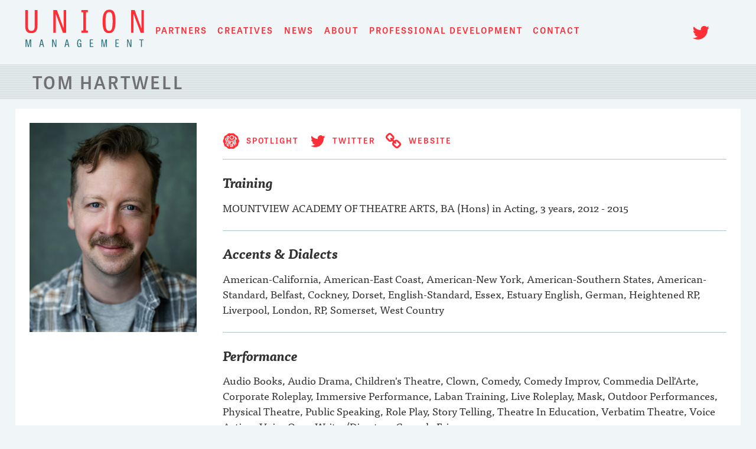

--- FILE ---
content_type: text/html; charset=UTF-8
request_url: https://www.unionmanagement.co.uk/partners/tom-hartwell/
body_size: 10173
content:
<!doctype html>
<html lang="en-GB">
<head>
	<meta charset="UTF-8">
	<meta name="viewport" content="width=device-width, initial-scale=1">

	

	<meta name="Copyright" content="Copyright &copy; Union Management 2026. All Rights Reserved.">

	<meta name="title" content="Union Management - London based talent agency">

	<meta name="apple-mobile-web-app-capable" content="yes">
	<meta name="author" content="Union Management">

	<meta name="DC.title" content="Union Management">
	<meta name="DC.subject" content="London based talent agency">
	<meta name="DC.creator" content="LUA Design">

    <meta property="og:type" content="website" />
    <meta property="og:site_name" content="Union Management - London based talent agency" />
    <meta property="og:url" content="http://www.unionmanagement.co.uk/" />
	<meta property="og:title" content="Union Management" />
	<meta property="og:description" content="London based talent agency" />
 	<meta property="og:image" content="https://www.unionmanagement.co.uk/union/wp-content/themes/um2017/images/UnionManagement-icon-facebook.jpg" />

 	<link rel="apple-touch-icon" sizes="180x180" href="/apple-touch-icon.png">
 	<link rel="icon" type="image/png" sizes="32x32" href="/favicon-32x32.png">
 	<link rel="icon" type="image/png" sizes="16x16" href="/favicon-16x16.png">
 	<link rel="manifest" href="/manifest.json">
	<link rel="mask-icon" href="/safari-pinned-tab.svg" color="#ff2e37">
	<meta name="theme-color" content="#ffffff">

	<meta name="application-name" content="Union Management" />
	<meta name="msapplication-TileColor" content="#ff2e37" />
	<meta name="msapplication-TileImage" content="https://www.unionmanagement.co.uk/union/wp-content/themes/um2017/images/apple-touch-icon.png" />

	<meta name="twitter:card" content="summary" />
	<meta name="twitter:url" content="http://www.unionmanagement.co.uk/" />
	<meta name="twitter:title" content="Union Management">
	<meta name="twitter:description" content="London based talent agency" />

	<link rel="profile" href="http://gmpg.org/xfn/11">

	<title>Tom Hartwell &#8211; Union Management</title>
<meta name='robots' content='max-image-preview:large' />
<link rel='dns-prefetch' href='//ajax.googleapis.com' />
<link rel="alternate" type="application/rss+xml" title="Union Management &raquo; Feed" href="https://www.unionmanagement.co.uk/feed/" />
<link rel="alternate" type="application/rss+xml" title="Union Management &raquo; Comments Feed" href="https://www.unionmanagement.co.uk/comments/feed/" />
<script type="text/javascript">
window._wpemojiSettings = {"baseUrl":"https:\/\/s.w.org\/images\/core\/emoji\/14.0.0\/72x72\/","ext":".png","svgUrl":"https:\/\/s.w.org\/images\/core\/emoji\/14.0.0\/svg\/","svgExt":".svg","source":{"concatemoji":"https:\/\/www.unionmanagement.co.uk\/union\/wp-includes\/js\/wp-emoji-release.min.js?ver=6.1.9"}};
/*! This file is auto-generated */
!function(e,a,t){var n,r,o,i=a.createElement("canvas"),p=i.getContext&&i.getContext("2d");function s(e,t){var a=String.fromCharCode,e=(p.clearRect(0,0,i.width,i.height),p.fillText(a.apply(this,e),0,0),i.toDataURL());return p.clearRect(0,0,i.width,i.height),p.fillText(a.apply(this,t),0,0),e===i.toDataURL()}function c(e){var t=a.createElement("script");t.src=e,t.defer=t.type="text/javascript",a.getElementsByTagName("head")[0].appendChild(t)}for(o=Array("flag","emoji"),t.supports={everything:!0,everythingExceptFlag:!0},r=0;r<o.length;r++)t.supports[o[r]]=function(e){if(p&&p.fillText)switch(p.textBaseline="top",p.font="600 32px Arial",e){case"flag":return s([127987,65039,8205,9895,65039],[127987,65039,8203,9895,65039])?!1:!s([55356,56826,55356,56819],[55356,56826,8203,55356,56819])&&!s([55356,57332,56128,56423,56128,56418,56128,56421,56128,56430,56128,56423,56128,56447],[55356,57332,8203,56128,56423,8203,56128,56418,8203,56128,56421,8203,56128,56430,8203,56128,56423,8203,56128,56447]);case"emoji":return!s([129777,127995,8205,129778,127999],[129777,127995,8203,129778,127999])}return!1}(o[r]),t.supports.everything=t.supports.everything&&t.supports[o[r]],"flag"!==o[r]&&(t.supports.everythingExceptFlag=t.supports.everythingExceptFlag&&t.supports[o[r]]);t.supports.everythingExceptFlag=t.supports.everythingExceptFlag&&!t.supports.flag,t.DOMReady=!1,t.readyCallback=function(){t.DOMReady=!0},t.supports.everything||(n=function(){t.readyCallback()},a.addEventListener?(a.addEventListener("DOMContentLoaded",n,!1),e.addEventListener("load",n,!1)):(e.attachEvent("onload",n),a.attachEvent("onreadystatechange",function(){"complete"===a.readyState&&t.readyCallback()})),(e=t.source||{}).concatemoji?c(e.concatemoji):e.wpemoji&&e.twemoji&&(c(e.twemoji),c(e.wpemoji)))}(window,document,window._wpemojiSettings);
</script>
<style type="text/css">
img.wp-smiley,
img.emoji {
	display: inline !important;
	border: none !important;
	box-shadow: none !important;
	height: 1em !important;
	width: 1em !important;
	margin: 0 0.07em !important;
	vertical-align: -0.1em !important;
	background: none !important;
	padding: 0 !important;
}
</style>
	<link rel='stylesheet' id='wp-block-library-css' href='https://www.unionmanagement.co.uk/union/wp-includes/css/dist/block-library/style.min.css?ver=6.1.9' type='text/css' media='all' />
<link rel='stylesheet' id='classic-theme-styles-css' href='https://www.unionmanagement.co.uk/union/wp-includes/css/classic-themes.min.css?ver=1' type='text/css' media='all' />
<style id='global-styles-inline-css' type='text/css'>
body{--wp--preset--color--black: #000000;--wp--preset--color--cyan-bluish-gray: #abb8c3;--wp--preset--color--white: #ffffff;--wp--preset--color--pale-pink: #f78da7;--wp--preset--color--vivid-red: #cf2e2e;--wp--preset--color--luminous-vivid-orange: #ff6900;--wp--preset--color--luminous-vivid-amber: #fcb900;--wp--preset--color--light-green-cyan: #7bdcb5;--wp--preset--color--vivid-green-cyan: #00d084;--wp--preset--color--pale-cyan-blue: #8ed1fc;--wp--preset--color--vivid-cyan-blue: #0693e3;--wp--preset--color--vivid-purple: #9b51e0;--wp--preset--gradient--vivid-cyan-blue-to-vivid-purple: linear-gradient(135deg,rgba(6,147,227,1) 0%,rgb(155,81,224) 100%);--wp--preset--gradient--light-green-cyan-to-vivid-green-cyan: linear-gradient(135deg,rgb(122,220,180) 0%,rgb(0,208,130) 100%);--wp--preset--gradient--luminous-vivid-amber-to-luminous-vivid-orange: linear-gradient(135deg,rgba(252,185,0,1) 0%,rgba(255,105,0,1) 100%);--wp--preset--gradient--luminous-vivid-orange-to-vivid-red: linear-gradient(135deg,rgba(255,105,0,1) 0%,rgb(207,46,46) 100%);--wp--preset--gradient--very-light-gray-to-cyan-bluish-gray: linear-gradient(135deg,rgb(238,238,238) 0%,rgb(169,184,195) 100%);--wp--preset--gradient--cool-to-warm-spectrum: linear-gradient(135deg,rgb(74,234,220) 0%,rgb(151,120,209) 20%,rgb(207,42,186) 40%,rgb(238,44,130) 60%,rgb(251,105,98) 80%,rgb(254,248,76) 100%);--wp--preset--gradient--blush-light-purple: linear-gradient(135deg,rgb(255,206,236) 0%,rgb(152,150,240) 100%);--wp--preset--gradient--blush-bordeaux: linear-gradient(135deg,rgb(254,205,165) 0%,rgb(254,45,45) 50%,rgb(107,0,62) 100%);--wp--preset--gradient--luminous-dusk: linear-gradient(135deg,rgb(255,203,112) 0%,rgb(199,81,192) 50%,rgb(65,88,208) 100%);--wp--preset--gradient--pale-ocean: linear-gradient(135deg,rgb(255,245,203) 0%,rgb(182,227,212) 50%,rgb(51,167,181) 100%);--wp--preset--gradient--electric-grass: linear-gradient(135deg,rgb(202,248,128) 0%,rgb(113,206,126) 100%);--wp--preset--gradient--midnight: linear-gradient(135deg,rgb(2,3,129) 0%,rgb(40,116,252) 100%);--wp--preset--duotone--dark-grayscale: url('#wp-duotone-dark-grayscale');--wp--preset--duotone--grayscale: url('#wp-duotone-grayscale');--wp--preset--duotone--purple-yellow: url('#wp-duotone-purple-yellow');--wp--preset--duotone--blue-red: url('#wp-duotone-blue-red');--wp--preset--duotone--midnight: url('#wp-duotone-midnight');--wp--preset--duotone--magenta-yellow: url('#wp-duotone-magenta-yellow');--wp--preset--duotone--purple-green: url('#wp-duotone-purple-green');--wp--preset--duotone--blue-orange: url('#wp-duotone-blue-orange');--wp--preset--font-size--small: 13px;--wp--preset--font-size--medium: 20px;--wp--preset--font-size--large: 36px;--wp--preset--font-size--x-large: 42px;--wp--preset--spacing--20: 0.44rem;--wp--preset--spacing--30: 0.67rem;--wp--preset--spacing--40: 1rem;--wp--preset--spacing--50: 1.5rem;--wp--preset--spacing--60: 2.25rem;--wp--preset--spacing--70: 3.38rem;--wp--preset--spacing--80: 5.06rem;}:where(.is-layout-flex){gap: 0.5em;}body .is-layout-flow > .alignleft{float: left;margin-inline-start: 0;margin-inline-end: 2em;}body .is-layout-flow > .alignright{float: right;margin-inline-start: 2em;margin-inline-end: 0;}body .is-layout-flow > .aligncenter{margin-left: auto !important;margin-right: auto !important;}body .is-layout-constrained > .alignleft{float: left;margin-inline-start: 0;margin-inline-end: 2em;}body .is-layout-constrained > .alignright{float: right;margin-inline-start: 2em;margin-inline-end: 0;}body .is-layout-constrained > .aligncenter{margin-left: auto !important;margin-right: auto !important;}body .is-layout-constrained > :where(:not(.alignleft):not(.alignright):not(.alignfull)){max-width: var(--wp--style--global--content-size);margin-left: auto !important;margin-right: auto !important;}body .is-layout-constrained > .alignwide{max-width: var(--wp--style--global--wide-size);}body .is-layout-flex{display: flex;}body .is-layout-flex{flex-wrap: wrap;align-items: center;}body .is-layout-flex > *{margin: 0;}:where(.wp-block-columns.is-layout-flex){gap: 2em;}.has-black-color{color: var(--wp--preset--color--black) !important;}.has-cyan-bluish-gray-color{color: var(--wp--preset--color--cyan-bluish-gray) !important;}.has-white-color{color: var(--wp--preset--color--white) !important;}.has-pale-pink-color{color: var(--wp--preset--color--pale-pink) !important;}.has-vivid-red-color{color: var(--wp--preset--color--vivid-red) !important;}.has-luminous-vivid-orange-color{color: var(--wp--preset--color--luminous-vivid-orange) !important;}.has-luminous-vivid-amber-color{color: var(--wp--preset--color--luminous-vivid-amber) !important;}.has-light-green-cyan-color{color: var(--wp--preset--color--light-green-cyan) !important;}.has-vivid-green-cyan-color{color: var(--wp--preset--color--vivid-green-cyan) !important;}.has-pale-cyan-blue-color{color: var(--wp--preset--color--pale-cyan-blue) !important;}.has-vivid-cyan-blue-color{color: var(--wp--preset--color--vivid-cyan-blue) !important;}.has-vivid-purple-color{color: var(--wp--preset--color--vivid-purple) !important;}.has-black-background-color{background-color: var(--wp--preset--color--black) !important;}.has-cyan-bluish-gray-background-color{background-color: var(--wp--preset--color--cyan-bluish-gray) !important;}.has-white-background-color{background-color: var(--wp--preset--color--white) !important;}.has-pale-pink-background-color{background-color: var(--wp--preset--color--pale-pink) !important;}.has-vivid-red-background-color{background-color: var(--wp--preset--color--vivid-red) !important;}.has-luminous-vivid-orange-background-color{background-color: var(--wp--preset--color--luminous-vivid-orange) !important;}.has-luminous-vivid-amber-background-color{background-color: var(--wp--preset--color--luminous-vivid-amber) !important;}.has-light-green-cyan-background-color{background-color: var(--wp--preset--color--light-green-cyan) !important;}.has-vivid-green-cyan-background-color{background-color: var(--wp--preset--color--vivid-green-cyan) !important;}.has-pale-cyan-blue-background-color{background-color: var(--wp--preset--color--pale-cyan-blue) !important;}.has-vivid-cyan-blue-background-color{background-color: var(--wp--preset--color--vivid-cyan-blue) !important;}.has-vivid-purple-background-color{background-color: var(--wp--preset--color--vivid-purple) !important;}.has-black-border-color{border-color: var(--wp--preset--color--black) !important;}.has-cyan-bluish-gray-border-color{border-color: var(--wp--preset--color--cyan-bluish-gray) !important;}.has-white-border-color{border-color: var(--wp--preset--color--white) !important;}.has-pale-pink-border-color{border-color: var(--wp--preset--color--pale-pink) !important;}.has-vivid-red-border-color{border-color: var(--wp--preset--color--vivid-red) !important;}.has-luminous-vivid-orange-border-color{border-color: var(--wp--preset--color--luminous-vivid-orange) !important;}.has-luminous-vivid-amber-border-color{border-color: var(--wp--preset--color--luminous-vivid-amber) !important;}.has-light-green-cyan-border-color{border-color: var(--wp--preset--color--light-green-cyan) !important;}.has-vivid-green-cyan-border-color{border-color: var(--wp--preset--color--vivid-green-cyan) !important;}.has-pale-cyan-blue-border-color{border-color: var(--wp--preset--color--pale-cyan-blue) !important;}.has-vivid-cyan-blue-border-color{border-color: var(--wp--preset--color--vivid-cyan-blue) !important;}.has-vivid-purple-border-color{border-color: var(--wp--preset--color--vivid-purple) !important;}.has-vivid-cyan-blue-to-vivid-purple-gradient-background{background: var(--wp--preset--gradient--vivid-cyan-blue-to-vivid-purple) !important;}.has-light-green-cyan-to-vivid-green-cyan-gradient-background{background: var(--wp--preset--gradient--light-green-cyan-to-vivid-green-cyan) !important;}.has-luminous-vivid-amber-to-luminous-vivid-orange-gradient-background{background: var(--wp--preset--gradient--luminous-vivid-amber-to-luminous-vivid-orange) !important;}.has-luminous-vivid-orange-to-vivid-red-gradient-background{background: var(--wp--preset--gradient--luminous-vivid-orange-to-vivid-red) !important;}.has-very-light-gray-to-cyan-bluish-gray-gradient-background{background: var(--wp--preset--gradient--very-light-gray-to-cyan-bluish-gray) !important;}.has-cool-to-warm-spectrum-gradient-background{background: var(--wp--preset--gradient--cool-to-warm-spectrum) !important;}.has-blush-light-purple-gradient-background{background: var(--wp--preset--gradient--blush-light-purple) !important;}.has-blush-bordeaux-gradient-background{background: var(--wp--preset--gradient--blush-bordeaux) !important;}.has-luminous-dusk-gradient-background{background: var(--wp--preset--gradient--luminous-dusk) !important;}.has-pale-ocean-gradient-background{background: var(--wp--preset--gradient--pale-ocean) !important;}.has-electric-grass-gradient-background{background: var(--wp--preset--gradient--electric-grass) !important;}.has-midnight-gradient-background{background: var(--wp--preset--gradient--midnight) !important;}.has-small-font-size{font-size: var(--wp--preset--font-size--small) !important;}.has-medium-font-size{font-size: var(--wp--preset--font-size--medium) !important;}.has-large-font-size{font-size: var(--wp--preset--font-size--large) !important;}.has-x-large-font-size{font-size: var(--wp--preset--font-size--x-large) !important;}
.wp-block-navigation a:where(:not(.wp-element-button)){color: inherit;}
:where(.wp-block-columns.is-layout-flex){gap: 2em;}
.wp-block-pullquote{font-size: 1.5em;line-height: 1.6;}
</style>
<link rel='stylesheet' id='ctf_styles-css' href='https://www.unionmanagement.co.uk/union/wp-content/plugins/custom-twitter-feeds-pro/css/ctf-styles.min.css?ver=2.4.1' type='text/css' media='all' />
<link rel='stylesheet' id='um2017-style-css' href='https://www.unionmanagement.co.uk/union/wp-content/themes/um2017/style.css?ver=6.1.9' type='text/css' media='all' />
<script type='text/javascript' src='https://ajax.googleapis.com/ajax/libs/jquery/2.1.4/jquery.min.js?ver=6.1.9' id='jquery-js'></script>
<link rel="https://api.w.org/" href="https://www.unionmanagement.co.uk/wp-json/" /><link rel="EditURI" type="application/rsd+xml" title="RSD" href="https://www.unionmanagement.co.uk/union/xmlrpc.php?rsd" />
<link rel="wlwmanifest" type="application/wlwmanifest+xml" href="https://www.unionmanagement.co.uk/union/wp-includes/wlwmanifest.xml" />
<meta name="generator" content="WordPress 6.1.9" />
<link rel="canonical" href="https://www.unionmanagement.co.uk/partners/tom-hartwell/" />
<link rel="alternate" type="application/json+oembed" href="https://www.unionmanagement.co.uk/wp-json/oembed/1.0/embed?url=https%3A%2F%2Fwww.unionmanagement.co.uk%2Fpartners%2Ftom-hartwell%2F" />
<link rel="alternate" type="text/xml+oembed" href="https://www.unionmanagement.co.uk/wp-json/oembed/1.0/embed?url=https%3A%2F%2Fwww.unionmanagement.co.uk%2Fpartners%2Ftom-hartwell%2F&#038;format=xml" />
</head>

<body class="clients-template-default single single-clients postid-331">
	
	<div id="page" class="site">
	<a class="skip-link screen-reader-text" href="#content">Skip to content</a>

	<header id="masthead" class="site-header">
	<h1 class="site-title"><a href="https://www.unionmanagement.co.uk/" rel="home"><img src="https://www.unionmanagement.co.uk/union/wp-content/themes/um2017/images/UnionManagement.svg" alt="Union Management" /></a></h1><!-- 
--><nav id="site-navigation" class="main-navigation">
			<button class="menu-toggle" aria-controls="primary-menu" aria-expanded="false"><i class="fa fa-bars" aria-hidden="true"></i> </button>
			<div class="menu-navigation-container"><ul id="primary-menu" class="menu"><li id="menu-item-60" class="menu-item menu-item-type-custom menu-item-object-custom menu-item-60"><a href="/partners/">Partners</a></li>
<li id="menu-item-62" class="menu-item menu-item-type-custom menu-item-object-custom menu-item-62"><a href="/creatives/">Creatives</a></li>
<li id="menu-item-21" class="menu-item menu-item-type-taxonomy menu-item-object-category menu-item-21"><a href="https://www.unionmanagement.co.uk/./news/">News</a></li>
<li id="menu-item-18" class="menu-item  menu-item-type-post_type menu-item-object-page menu-item-18"><a href="https://www.unionmanagement.co.uk/about/">About</a></li>
<li id="menu-item-20" class="menu-item  menu-item-type-post_type menu-item-object-page menu-item-20"><a href="https://www.unionmanagement.co.uk/professional-development/">Professional Development</a></li>
<li id="menu-item-19" class="menu-item  menu-item-type-post_type menu-item-object-page menu-item-19"><a href="https://www.unionmanagement.co.uk/contact/">Contact</a></li>
</ul></div>		</nav><!-- #site-navigation
			
		--><ul id="socialmenu">
			<li class="socialmedia twittericon"><a href="https://twitter.com/union_mgmt" target="_blank"><i class="fa fa-twitter"></i><span class="screen-reader-text">Twitter</span></a>
</li>
			</ul>
	</header><!-- #masthead -->

	<div id="content" class="site-content">

<header class="entry-header">
		<h2 class="entry-title">Tom Hartwell</h2>
	</header><!-- .entry-header -->

		<main id="main" >
			
			




		<div class="profile-image"><img src="https://www.unionmanagement.co.uk/union/wp-content/plugins/lazy-load/images/1x1.trans.gif" data-lazy-src="https://www.unionmanagement.co.uk/union/wp-content/uploads/YELLOWBELLYPHOTO-TomHartwell-3-480x600.jpg" width="480" height="600" class="attachment-medium size-medium wp-post-image" alt decoding="async" srcset="https://www.unionmanagement.co.uk/union/wp-content/uploads/YELLOWBELLYPHOTO-TomHartwell-3-480x600.jpg 480w, https://www.unionmanagement.co.uk/union/wp-content/uploads/YELLOWBELLYPHOTO-TomHartwell-3-960x1200.jpg 960w, https://www.unionmanagement.co.uk/union/wp-content/uploads/YELLOWBELLYPHOTO-TomHartwell-3-220x275.jpg 220w, https://www.unionmanagement.co.uk/union/wp-content/uploads/YELLOWBELLYPHOTO-TomHartwell-3-768x960.jpg 768w, https://www.unionmanagement.co.uk/union/wp-content/uploads/YELLOWBELLYPHOTO-TomHartwell-3-1229x1536.jpg 1229w, https://www.unionmanagement.co.uk/union/wp-content/uploads/YELLOWBELLYPHOTO-TomHartwell-3-1638x2048.jpg 1638w, https://www.unionmanagement.co.uk/union/wp-content/uploads/YELLOWBELLYPHOTO-TomHartwell-3-scaled.jpg 2048w" sizes="(max-width: 480px) 100vw, 480px"><noscript><img width="480" height="600" src="https://www.unionmanagement.co.uk/union/wp-content/uploads/YELLOWBELLYPHOTO-TomHartwell-3-480x600.jpg" class="attachment-medium size-medium wp-post-image" alt="" decoding="async" srcset="https://www.unionmanagement.co.uk/union/wp-content/uploads/YELLOWBELLYPHOTO-TomHartwell-3-480x600.jpg 480w, https://www.unionmanagement.co.uk/union/wp-content/uploads/YELLOWBELLYPHOTO-TomHartwell-3-960x1200.jpg 960w, https://www.unionmanagement.co.uk/union/wp-content/uploads/YELLOWBELLYPHOTO-TomHartwell-3-220x275.jpg 220w, https://www.unionmanagement.co.uk/union/wp-content/uploads/YELLOWBELLYPHOTO-TomHartwell-3-768x960.jpg 768w, https://www.unionmanagement.co.uk/union/wp-content/uploads/YELLOWBELLYPHOTO-TomHartwell-3-1229x1536.jpg 1229w, https://www.unionmanagement.co.uk/union/wp-content/uploads/YELLOWBELLYPHOTO-TomHartwell-3-1638x2048.jpg 1638w, https://www.unionmanagement.co.uk/union/wp-content/uploads/YELLOWBELLYPHOTO-TomHartwell-3-scaled.jpg 2048w" sizes="(max-width: 480px) 100vw, 480px" /></noscript></div><div class="profile-content">		
		<p class="sociallinks">
<a  id="spotlightlink" href="https://www.spotlight.com//interactive/cv/1/M83198.0105.html" target="_blank"><i class="fa fa-spotlight"></i>
SPOTLIGHT</a><a href="https://twitter.com/tomhartwell88" target="_blank">
<i class="fa fa-twitter"></i>
Twitter</a>


<a href="https://www.tomhartwellactor.com/" target="_blank">
			<i class="fa fa-link"></i>
			Website
			</a>





</p>

<h3>Training</h3><ul class="skills-column"><li class="singlerow">MOUNTVIEW ACADEMY OF THEATRE ARTS, BA (Hons) in Acting, 3 years, 2012 - 2015</li></ul><h3>Accents & Dialects</h3><ul class="skills-column"><li class="singlerow">American-California, American-East Coast, American-New York, American-Southern States, American-Standard, Belfast, Cockney, Dorset, English-Standard, Essex, Estuary English, German, Heightened RP, Liverpool, London, RP, Somerset, West Country</li></ul><h3>Performance</h3><ul class="skills-column"><li class="singlerow">Audio Books, Audio Drama, Children's Theatre, Clown, Comedy, Comedy Improv, Commedia Dell'Arte, Corporate Roleplay, Immersive Performance, Laban Training, Live Roleplay, Mask, Outdoor Performances, Physical Theatre, Public Speaking, Role Play, Story Telling, Theatre In Education, Verbatim Theatre, Voice Acting, Voice Over, Writer/Director - Comedy Fringe</li></ul><h3>Music &amp; Dance</h3><div class="skills-column">Baritone, Guitar, Jive, Waltz</div><h3>Sports</h3><div class="skills-column">Badminton, Bowling, Cycling, Football, Kayak, Pool, Stage Combat, Swimming, Sword Fighting, Yoga</div><h3>Other skills</h3><div class="skills-column">Alexander Technique, Comedy Songwriting, Computer Literate, Devising, Drama Workshop Leader, Filmmaker, Impersonation, Improvisation, IT Literate, Mime, Narration, Photography, Poker, Puppetry, Story Telling, Video Gaming, Vocal Workshop Leader, Workshop Leader, Workshop Leader (Acting), Writer
	</main><!-- #main -->
	
 
	<nav class="navigation post-navigation" aria-label="Posts">
		<h2 class="screen-reader-text">Post navigation</h2>
		<div class="nav-links"><div class="nav-previous"><a href="https://www.unionmanagement.co.uk/partners/vivian-gwaspari/" rel="prev"><span class="meta-nav" aria-hidden="true"></span> <span class="screen-reader-text">Previous post:</span> <span class="post-title"><i class="fa fa-chevron-left" aria-hidden="true"></i>
 Vivian Gwaspari</span><img src="https://www.unionmanagement.co.uk/union/wp-content/plugins/lazy-load/images/1x1.trans.gif" data-lazy-src="https://www.unionmanagement.co.uk/union/wp-content/uploads/69d3616c-f9c4-48cd-a73a-c90759a5820c-56x75.jpg" width="56" height="75" class="attachment-prev-next-img size-prev-next-img wp-post-image" alt decoding="async" loading="lazy" srcset="https://www.unionmanagement.co.uk/union/wp-content/uploads/69d3616c-f9c4-48cd-a73a-c90759a5820c-56x75.jpg 56w, https://www.unionmanagement.co.uk/union/wp-content/uploads/69d3616c-f9c4-48cd-a73a-c90759a5820c-225x300.jpg 225w" sizes="(max-width: 56px) 100vw, 56px"><noscript><img width="56" height="75" src="https://www.unionmanagement.co.uk/union/wp-content/uploads/69d3616c-f9c4-48cd-a73a-c90759a5820c-56x75.jpg" class="attachment-prev-next-img size-prev-next-img wp-post-image" alt="" decoding="async" loading="lazy" srcset="https://www.unionmanagement.co.uk/union/wp-content/uploads/69d3616c-f9c4-48cd-a73a-c90759a5820c-56x75.jpg 56w, https://www.unionmanagement.co.uk/union/wp-content/uploads/69d3616c-f9c4-48cd-a73a-c90759a5820c-225x300.jpg 225w" sizes="(max-width: 56px) 100vw, 56px" /></noscript></a></div><div class="nav-next"><a href="https://www.unionmanagement.co.uk/partners/faye-haywood/" rel="next"><span class="meta-nav" aria-hidden="true"></span> <span class="screen-reader-text">Next post:</span> <img src="https://www.unionmanagement.co.uk/union/wp-content/plugins/lazy-load/images/1x1.trans.gif" data-lazy-src="https://www.unionmanagement.co.uk/union/wp-content/uploads/3bc3b01f-674b-46ee-a0f6-160f14382527-56x75.jpg" width="56" height="75" class="attachment-prev-next-img size-prev-next-img wp-post-image" alt decoding="async" loading="lazy" srcset="https://www.unionmanagement.co.uk/union/wp-content/uploads/3bc3b01f-674b-46ee-a0f6-160f14382527-56x75.jpg 56w, https://www.unionmanagement.co.uk/union/wp-content/uploads/3bc3b01f-674b-46ee-a0f6-160f14382527-225x300.jpg 225w" sizes="(max-width: 56px) 100vw, 56px"><noscript><img width="56" height="75" src="https://www.unionmanagement.co.uk/union/wp-content/uploads/3bc3b01f-674b-46ee-a0f6-160f14382527-56x75.jpg" class="attachment-prev-next-img size-prev-next-img wp-post-image" alt="" decoding="async" loading="lazy" srcset="https://www.unionmanagement.co.uk/union/wp-content/uploads/3bc3b01f-674b-46ee-a0f6-160f14382527-56x75.jpg 56w, https://www.unionmanagement.co.uk/union/wp-content/uploads/3bc3b01f-674b-46ee-a0f6-160f14382527-225x300.jpg 225w" sizes="(max-width: 56px) 100vw, 56px" /></noscript><span class="post-title">Faye Haywood <i class="fa fa-chevron-right" aria-hidden="true"></i>
</span></a></div></div>
	</nav></div>
	</div><!-- #content -->
	
	
	
	

	<footer class="site-footer">
		<aside class="twitter-news">
		<div id="twitterbox">
		<h2>TWITTER</h2>
			
<!-- Custom Twitter Feeds by Smash Balloon -->
<div id="ctf"  class="ctf ctf-type-usertimeline  ctf-carousel ctf-styles ctf-feed-1 ctf-carousel ctf-regular-style"  data-ctfshortcode="{&quot;feed&quot;:&quot;1&quot;}"  data-ctfdisablelinks="false" data-ctflinktextcolor="#" data-ctfmaxmedia="4" data-ctfimagecols="auto" data-ctf-cols="1" data-ctf-tabletcols="1" data-ctf-mobilecols="1" data-ctf-interval="3000" data-ctf-loop="rewind" data-ctf-loop="rewind" data-ctf-rows="true" data-ctf-navarrows="true" data-ctf-arrows="onhover" data-ctf-height="tallest" data-ctf-pag="true" data-header-size="medium" data-feedid="1" data-postid="331"  data-feed="1" data-ctfintents="1" data-ctfneeded="-143">
	
    
    <div class="ctf-tweet-items">
    
<div class="ctf-item ctf-author-union_mgmt ctf-new ctf-hide-author" id="ctf_1843436995454087521">

    
<div class="ctf-author-box">
    <div class="ctf-author-box-link">
        
        		                    <span class="ctf-screename-sep" >&middot;</span>
	                    <div class="ctf-tweet-meta" >
              <a href="https://twitter.com/union_mgmt/status/1843436995454087521" class="ctf-tweet-date" target="_blank" rel="nofollow noopener noreferrer" >7 Oct 2024 <span class="ctf-screenreader"> 1843436995454087521</span></a>
            </div>
            </div>
    </div>

        <div class="ctf-tweet-content">
        				<p class="ctf-tweet-text">Starts in 15 minutes...really excited for this! 🙌🏽🙌🏽 </p>
						
        
<div class="ctf-tweet-media ctf-tweet-media-masonry"  data-available-images="[{&quot;150&quot;:&quot;https:\/\/pbs.twimg.com\/media\/GZU0LTGXwAAfsCy.jpg:thumb&quot;,&quot;629&quot;:&quot;https:\/\/pbs.twimg.com\/media\/GZU0LTGXwAAfsCy.jpg:small&quot;,&quot;1079&quot;:&quot;https:\/\/pbs.twimg.com\/media\/GZU0LTGXwAAfsCy.jpg:large&quot;},{&quot;150&quot;:&quot;https:\/\/pbs.twimg.com\/media\/GZU0LWEXoAAju9B.jpg:thumb&quot;,&quot;680&quot;:&quot;https:\/\/pbs.twimg.com\/media\/GZU0LWEXoAAju9B.jpg:small&quot;,&quot;1080&quot;:&quot;https:\/\/pbs.twimg.com\/media\/GZU0LWEXoAAju9B.jpg:large&quot;}]" >
    
                            <a href="https://pbs.twimg.com/media/GZU0LTGXwAAfsCy.jpg" class="ctf-lightbox-link ctf-image" data-title="Starts in 15 minutes...really excited for this! 🙌🏽🙌🏽 " data-user="union_mgmt" data-name="unionmanagement" data-id="1843436995454087521" data-url="https://twitter.com/union_mgmt/status/1843436995454087521" data-avatar="https://pbs.twimg.com/profile_images/578503460531920896/AYhy9bkx_normal.jpeg" data-date="7 Oct 2024" data-ctf-lightbox="1" data-video="" data-iframe="" style="background-image:url(https://pbs.twimg.com/media/GZU0LTGXwAAfsCy.jpg)"  target="_blank" rel="nofollow noopener noreferrer">
                        <svg aria-label="play button" style="color: rgba(255,255,255,1)" class="svg-inline--fa fa-play fa-w-14 ctf_playbtn" aria-hidden="true" data-fa-processed="" data-prefix="fa" data-icon="play" role="img" xmlns="http://www.w3.org/2000/svg" viewBox="0 0 448 512"><path fill="currentColor" d="M424.4 214.7L72.4 6.6C43.8-10.3 0 6.1 0 47.9V464c0 37.5 40.7 60.1 72.4 41.3l352-208c31.4-18.5 31.5-64.1 0-82.6z"></path></svg>                                <div class="ctf-photo-hover"><svg class="svg-inline--fa fa-arrows-alt fa-w-16" aria-hidden="true" aria-label="expand" data-fa-processed="" data-prefix="fa" data-icon="arrows-alt" role="img" xmlns="http://www.w3.org/2000/svg" viewBox="0 0 512 512"><path fill="currentColor" d="M352.201 425.775l-79.196 79.196c-9.373 9.373-24.568 9.373-33.941 0l-79.196-79.196c-15.119-15.119-4.411-40.971 16.971-40.97h51.162L228 284H127.196v51.162c0 21.382-25.851 32.09-40.971 16.971L7.029 272.937c-9.373-9.373-9.373-24.569 0-33.941L86.225 159.8c15.119-15.119 40.971-4.411 40.971 16.971V228H228V127.196h-51.23c-21.382 0-32.09-25.851-16.971-40.971l79.196-79.196c9.373-9.373 24.568-9.373 33.941 0l79.196 79.196c15.119 15.119 4.411 40.971-16.971 40.971h-51.162V228h100.804v-51.162c0-21.382 25.851-32.09 40.97-16.971l79.196 79.196c9.373 9.373 9.373 24.569 0 33.941L425.773 352.2c-15.119 15.119-40.971 4.411-40.97-16.971V284H284v100.804h51.23c21.382 0 32.09 25.851 16.971 40.971z"></path></svg></div>
                
                                    <img src="https://www.unionmanagement.co.uk/union/wp-content/plugins/custom-twitter-feeds-pro/img/placeholder.png" alt="Image for the Tweet beginning: Starts in 15 minutes...really excited"  data-ctfsizes="150,629,1079,1079" data-full-image="https://pbs.twimg.com/media/GZU0LTGXwAAfsCy.jpg">
                
                <span class="ctf-screenreader">Twitter feed image.</span>                        </a>
                        
        
                            <a href="https://pbs.twimg.com/media/GZU0LWEXoAAju9B.jpg" class="ctf-lightbox-link ctf-image" data-title="Starts in 15 minutes...really excited for this! 🙌🏽🙌🏽 " data-user="union_mgmt" data-name="unionmanagement" data-id="1843436995454087521" data-url="https://twitter.com/union_mgmt/status/1843436995454087521" data-avatar="https://pbs.twimg.com/profile_images/578503460531920896/AYhy9bkx_normal.jpeg" data-date="7 Oct 2024" data-ctf-lightbox="1" data-video="" data-iframe="" style="background-image:url(https://pbs.twimg.com/media/GZU0LWEXoAAju9B.jpg)"  target="_blank" rel="nofollow noopener noreferrer">
                        <svg aria-label="play button" style="color: rgba(255,255,255,1)" class="svg-inline--fa fa-play fa-w-14 ctf_playbtn" aria-hidden="true" data-fa-processed="" data-prefix="fa" data-icon="play" role="img" xmlns="http://www.w3.org/2000/svg" viewBox="0 0 448 512"><path fill="currentColor" d="M424.4 214.7L72.4 6.6C43.8-10.3 0 6.1 0 47.9V464c0 37.5 40.7 60.1 72.4 41.3l352-208c31.4-18.5 31.5-64.1 0-82.6z"></path></svg>                                <div class="ctf-photo-hover"><svg class="svg-inline--fa fa-arrows-alt fa-w-16" aria-hidden="true" aria-label="expand" data-fa-processed="" data-prefix="fa" data-icon="arrows-alt" role="img" xmlns="http://www.w3.org/2000/svg" viewBox="0 0 512 512"><path fill="currentColor" d="M352.201 425.775l-79.196 79.196c-9.373 9.373-24.568 9.373-33.941 0l-79.196-79.196c-15.119-15.119-4.411-40.971 16.971-40.97h51.162L228 284H127.196v51.162c0 21.382-25.851 32.09-40.971 16.971L7.029 272.937c-9.373-9.373-9.373-24.569 0-33.941L86.225 159.8c15.119-15.119 40.971-4.411 40.971 16.971V228H228V127.196h-51.23c-21.382 0-32.09-25.851-16.971-40.971l79.196-79.196c9.373-9.373 24.568-9.373 33.941 0l79.196 79.196c15.119 15.119 4.411 40.971-16.971 40.971h-51.162V228h100.804v-51.162c0-21.382 25.851-32.09 40.97-16.971l79.196 79.196c9.373 9.373 9.373 24.569 0 33.941L425.773 352.2c-15.119 15.119-40.971 4.411-40.97-16.971V284H284v100.804h51.23c21.382 0 32.09 25.851 16.971 40.971z"></path></svg></div>
                
                                    <img src="https://www.unionmanagement.co.uk/union/wp-content/plugins/custom-twitter-feeds-pro/img/placeholder.png" alt="Image for the Tweet beginning: Starts in 15 minutes...really excited"  data-ctfsizes="150,680,1080,1080" data-full-image="https://pbs.twimg.com/media/GZU0LWEXoAAju9B.jpg">
                
                <span class="ctf-screenreader">Twitter feed image.</span>                        </a>
                        
    </div>

	    
        
    </div>
    
	
    <div class="ctf-tweet-actions" >
            <a href="https://twitter.com/intent/tweet?in_reply_to=1843436995454087521&#038;related=union_mgmt" class="ctf-reply" target="_blank" rel="nofollow noopener noreferrer">
            <svg class="svg-inline--fa fa-w-16" viewBox="0 0 24 24" aria-label="reply" role="img" xmlns="http://www.w3.org/2000/svg"><g><path fill="currentColor" d="M14.046 2.242l-4.148-.01h-.002c-4.374 0-7.8 3.427-7.8 7.802 0 4.098 3.186 7.206 7.465 7.37v3.828c0 .108.044.286.12.403.142.225.384.347.632.347.138 0 .277-.038.402-.118.264-.168 6.473-4.14 8.088-5.506 1.902-1.61 3.04-3.97 3.043-6.312v-.017c-.006-4.367-3.43-7.787-7.8-7.788zm3.787 12.972c-1.134.96-4.862 3.405-6.772 4.643V16.67c0-.414-.335-.75-.75-.75h-.396c-3.66 0-6.318-2.476-6.318-5.886 0-3.534 2.768-6.302 6.3-6.302l4.147.01h.002c3.532 0 6.3 2.766 6.302 6.296-.003 1.91-.942 3.844-2.514 5.176z"></path></g></svg>            <span class="ctf-screenreader">Reply on Twitter 1843436995454087521</span>
        </a>

        <a href="https://twitter.com/intent/retweet?tweet_id=1843436995454087521&#038;related=union_mgmt" class="ctf-retweet" target="_blank" rel="nofollow noopener noreferrer">
            <svg class="svg-inline--fa fa-w-16" viewBox="0 0 24 24" aria-hidden="true" aria-label="retweet" role="img"><path fill="currentColor" d="M23.77 15.67c-.292-.293-.767-.293-1.06 0l-2.22 2.22V7.65c0-2.068-1.683-3.75-3.75-3.75h-5.85c-.414 0-.75.336-.75.75s.336.75.75.75h5.85c1.24 0 2.25 1.01 2.25 2.25v10.24l-2.22-2.22c-.293-.293-.768-.293-1.06 0s-.294.768 0 1.06l3.5 3.5c.145.147.337.22.53.22s.383-.072.53-.22l3.5-3.5c.294-.292.294-.767 0-1.06zm-10.66 3.28H7.26c-1.24 0-2.25-1.01-2.25-2.25V6.46l2.22 2.22c.148.147.34.22.532.22s.384-.073.53-.22c.293-.293.293-.768 0-1.06l-3.5-3.5c-.293-.294-.768-.294-1.06 0l-3.5 3.5c-.294.292-.294.767 0 1.06s.767.293 1.06 0l2.22-2.22V16.7c0 2.068 1.683 3.75 3.75 3.75h5.85c.414 0 .75-.336.75-.75s-.337-.75-.75-.75z"></path></svg>            <span class="ctf-screenreader">Retweet on Twitter 1843436995454087521</span>
            <span class="ctf-action-count ctf-retweet-count">0</span>
        </a>

        <a href="https://twitter.com/intent/like?tweet_id=1843436995454087521&#038;related=union_mgmt" class="ctf-like" target="_blank" rel="nofollow noopener noreferrer">
            <svg class="svg-inline--fa fa-w-16" viewBox="0 0 24 24" aria-hidden="true" aria-label="like" role="img" xmlns="http://www.w3.org/2000/svg"><g><path fill="currentColor" d="M12 21.638h-.014C9.403 21.59 1.95 14.856 1.95 8.478c0-3.064 2.525-5.754 5.403-5.754 2.29 0 3.83 1.58 4.646 2.73.814-1.148 2.354-2.73 4.645-2.73 2.88 0 5.404 2.69 5.404 5.755 0 6.376-7.454 13.11-10.037 13.157H12zM7.354 4.225c-2.08 0-3.903 1.988-3.903 4.255 0 5.74 7.034 11.596 8.55 11.658 1.518-.062 8.55-5.917 8.55-11.658 0-2.267-1.823-4.255-3.903-4.255-2.528 0-3.94 2.936-3.952 2.965-.23.562-1.156.562-1.387 0-.014-.03-1.425-2.965-3.954-2.965z"></path></g></svg>            <span class="ctf-screenreader">Like on Twitter 1843436995454087521</span>
            <span class="ctf-action-count ctf-favorite-count">0</span>
        </a>

                    <a href="https://twitter.com/union_mgmt/status/1843436995454087521" class="ctf-twitterlink" target="_blank" rel="nofollow noopener noreferrer" >
                <span >Twitter</span>
                <span class="ctf-screenreader">1843436995454087521</span>
            </a>
            
	</div>

	</div>


<div class="ctf-item ctf-author-union_mgmt ctf-new ctf-hide-author" id="ctf_1840932096933531919">

    
<div class="ctf-author-box">
    <div class="ctf-author-box-link">
        
        		                    <span class="ctf-screename-sep" >&middot;</span>
	                    <div class="ctf-tweet-meta" >
              <a href="https://twitter.com/union_mgmt/status/1840932096933531919" class="ctf-tweet-date" target="_blank" rel="nofollow noopener noreferrer" >1 Oct 2024 <span class="ctf-screenreader"> 1840932096933531919</span></a>
            </div>
            </div>
    </div>

        <div class="ctf-tweet-content">
        				<p class="ctf-tweet-text">💛💛💛 </p>
						
        
<div class="ctf-tweet-media"  data-available-images="[{&quot;150&quot;:&quot;https:\/\/pbs.twimg.com\/media\/GYxN_H9WAAMy21h.jpg:thumb&quot;,&quot;680&quot;:&quot;https:\/\/pbs.twimg.com\/media\/GYxN_H9WAAMy21h.jpg:small&quot;,&quot;1004&quot;:&quot;https:\/\/pbs.twimg.com\/media\/GYxN_H9WAAMy21h.jpg:large&quot;}]" >
    
                            <a href="https://pbs.twimg.com/media/GYxN_H9WAAMy21h.jpg" class="ctf-lightbox-link ctf-image" data-title="💛💛💛 " data-user="union_mgmt" data-name="unionmanagement" data-id="1840932096933531919" data-url="https://twitter.com/union_mgmt/status/1840932096933531919" data-avatar="https://pbs.twimg.com/profile_images/578503460531920896/AYhy9bkx_normal.jpeg" data-date="1 Oct 2024" data-ctf-lightbox="1" data-video="" data-iframe="" style="background-image:url(https://pbs.twimg.com/media/GYxN_H9WAAMy21h.jpg)"  target="_blank" rel="nofollow noopener noreferrer">
                        <svg aria-label="play button" style="color: rgba(255,255,255,1)" class="svg-inline--fa fa-play fa-w-14 ctf_playbtn" aria-hidden="true" data-fa-processed="" data-prefix="fa" data-icon="play" role="img" xmlns="http://www.w3.org/2000/svg" viewBox="0 0 448 512"><path fill="currentColor" d="M424.4 214.7L72.4 6.6C43.8-10.3 0 6.1 0 47.9V464c0 37.5 40.7 60.1 72.4 41.3l352-208c31.4-18.5 31.5-64.1 0-82.6z"></path></svg>                                <div class="ctf-photo-hover"><svg class="svg-inline--fa fa-arrows-alt fa-w-16" aria-hidden="true" aria-label="expand" data-fa-processed="" data-prefix="fa" data-icon="arrows-alt" role="img" xmlns="http://www.w3.org/2000/svg" viewBox="0 0 512 512"><path fill="currentColor" d="M352.201 425.775l-79.196 79.196c-9.373 9.373-24.568 9.373-33.941 0l-79.196-79.196c-15.119-15.119-4.411-40.971 16.971-40.97h51.162L228 284H127.196v51.162c0 21.382-25.851 32.09-40.971 16.971L7.029 272.937c-9.373-9.373-9.373-24.569 0-33.941L86.225 159.8c15.119-15.119 40.971-4.411 40.971 16.971V228H228V127.196h-51.23c-21.382 0-32.09-25.851-16.971-40.971l79.196-79.196c9.373-9.373 24.568-9.373 33.941 0l79.196 79.196c15.119 15.119 4.411 40.971-16.971 40.971h-51.162V228h100.804v-51.162c0-21.382 25.851-32.09 40.97-16.971l79.196 79.196c9.373 9.373 9.373 24.569 0 33.941L425.773 352.2c-15.119 15.119-40.971 4.411-40.97-16.971V284H284v100.804h51.23c21.382 0 32.09 25.851 16.971 40.971z"></path></svg></div>
                
                                    <img src="https://www.unionmanagement.co.uk/union/wp-content/plugins/custom-twitter-feeds-pro/img/placeholder.png" alt="Image for the Tweet beginning: 💛💛💛 "  data-ctfsizes="150,680,1004,1004" data-full-image="https://pbs.twimg.com/media/GYxN_H9WAAMy21h.jpg">
                
                <span class="ctf-screenreader">Twitter feed image.</span>                        </a>
                        
    </div>

	    
        
    </div>
    
	
    <div class="ctf-tweet-actions" >
            <a href="https://twitter.com/intent/tweet?in_reply_to=1840932096933531919&#038;related=union_mgmt" class="ctf-reply" target="_blank" rel="nofollow noopener noreferrer">
            <svg class="svg-inline--fa fa-w-16" viewBox="0 0 24 24" aria-label="reply" role="img" xmlns="http://www.w3.org/2000/svg"><g><path fill="currentColor" d="M14.046 2.242l-4.148-.01h-.002c-4.374 0-7.8 3.427-7.8 7.802 0 4.098 3.186 7.206 7.465 7.37v3.828c0 .108.044.286.12.403.142.225.384.347.632.347.138 0 .277-.038.402-.118.264-.168 6.473-4.14 8.088-5.506 1.902-1.61 3.04-3.97 3.043-6.312v-.017c-.006-4.367-3.43-7.787-7.8-7.788zm3.787 12.972c-1.134.96-4.862 3.405-6.772 4.643V16.67c0-.414-.335-.75-.75-.75h-.396c-3.66 0-6.318-2.476-6.318-5.886 0-3.534 2.768-6.302 6.3-6.302l4.147.01h.002c3.532 0 6.3 2.766 6.302 6.296-.003 1.91-.942 3.844-2.514 5.176z"></path></g></svg>            <span class="ctf-screenreader">Reply on Twitter 1840932096933531919</span>
        </a>

        <a href="https://twitter.com/intent/retweet?tweet_id=1840932096933531919&#038;related=union_mgmt" class="ctf-retweet" target="_blank" rel="nofollow noopener noreferrer">
            <svg class="svg-inline--fa fa-w-16" viewBox="0 0 24 24" aria-hidden="true" aria-label="retweet" role="img"><path fill="currentColor" d="M23.77 15.67c-.292-.293-.767-.293-1.06 0l-2.22 2.22V7.65c0-2.068-1.683-3.75-3.75-3.75h-5.85c-.414 0-.75.336-.75.75s.336.75.75.75h5.85c1.24 0 2.25 1.01 2.25 2.25v10.24l-2.22-2.22c-.293-.293-.768-.293-1.06 0s-.294.768 0 1.06l3.5 3.5c.145.147.337.22.53.22s.383-.072.53-.22l3.5-3.5c.294-.292.294-.767 0-1.06zm-10.66 3.28H7.26c-1.24 0-2.25-1.01-2.25-2.25V6.46l2.22 2.22c.148.147.34.22.532.22s.384-.073.53-.22c.293-.293.293-.768 0-1.06l-3.5-3.5c-.293-.294-.768-.294-1.06 0l-3.5 3.5c-.294.292-.294.767 0 1.06s.767.293 1.06 0l2.22-2.22V16.7c0 2.068 1.683 3.75 3.75 3.75h5.85c.414 0 .75-.336.75-.75s-.337-.75-.75-.75z"></path></svg>            <span class="ctf-screenreader">Retweet on Twitter 1840932096933531919</span>
            <span class="ctf-action-count ctf-retweet-count">0</span>
        </a>

        <a href="https://twitter.com/intent/like?tweet_id=1840932096933531919&#038;related=union_mgmt" class="ctf-like" target="_blank" rel="nofollow noopener noreferrer">
            <svg class="svg-inline--fa fa-w-16" viewBox="0 0 24 24" aria-hidden="true" aria-label="like" role="img" xmlns="http://www.w3.org/2000/svg"><g><path fill="currentColor" d="M12 21.638h-.014C9.403 21.59 1.95 14.856 1.95 8.478c0-3.064 2.525-5.754 5.403-5.754 2.29 0 3.83 1.58 4.646 2.73.814-1.148 2.354-2.73 4.645-2.73 2.88 0 5.404 2.69 5.404 5.755 0 6.376-7.454 13.11-10.037 13.157H12zM7.354 4.225c-2.08 0-3.903 1.988-3.903 4.255 0 5.74 7.034 11.596 8.55 11.658 1.518-.062 8.55-5.917 8.55-11.658 0-2.267-1.823-4.255-3.903-4.255-2.528 0-3.94 2.936-3.952 2.965-.23.562-1.156.562-1.387 0-.014-.03-1.425-2.965-3.954-2.965z"></path></g></svg>            <span class="ctf-screenreader">Like on Twitter 1840932096933531919</span>
            <span class="ctf-action-count ctf-favorite-count">4</span>
        </a>

                    <a href="https://twitter.com/union_mgmt/status/1840932096933531919" class="ctf-twitterlink" target="_blank" rel="nofollow noopener noreferrer" >
                <span >Twitter</span>
                <span class="ctf-screenreader">1840932096933531919</span>
            </a>
            
	</div>

	</div>


<div class="ctf-item ctf-author-union_mgmt ctf-new ctf-hide-author" id="ctf_1840179144790863978">

    
<div class="ctf-author-box">
    <div class="ctf-author-box-link">
        
        		                    <span class="ctf-screename-sep" >&middot;</span>
	                    <div class="ctf-tweet-meta" >
              <a href="https://twitter.com/union_mgmt/status/1840179144790863978" class="ctf-tweet-date" target="_blank" rel="nofollow noopener noreferrer" >28 Sep 2024 <span class="ctf-screenreader"> 1840179144790863978</span></a>
            </div>
            </div>
    </div>

        <div class="ctf-tweet-content">
        				<p class="ctf-tweet-text">Just started the game @chaseparis ..who you pulling for sir?? 😜😜 #RollTide </p>
						
        
<div class="ctf-tweet-media"  data-available-images="[{&quot;150&quot;:&quot;https:\/\/pbs.twimg.com\/media\/GYmhLf1XkAASaeu.jpg:thumb&quot;,&quot;680&quot;:&quot;https:\/\/pbs.twimg.com\/media\/GYmhLf1XkAASaeu.jpg:small&quot;,&quot;1200&quot;:&quot;https:\/\/pbs.twimg.com\/media\/GYmhLf1XkAASaeu.jpg&quot;,&quot;2048&quot;:&quot;https:\/\/pbs.twimg.com\/media\/GYmhLf1XkAASaeu.jpg:large&quot;}]" >
    
                            <a href="https://pbs.twimg.com/media/GYmhLf1XkAASaeu.jpg" class="ctf-lightbox-link ctf-image" data-title="Just started the game @chaseparis ..who you pulling for sir?? 😜😜 #RollTide " data-user="union_mgmt" data-name="unionmanagement" data-id="1840179144790863978" data-url="https://twitter.com/union_mgmt/status/1840179144790863978" data-avatar="https://pbs.twimg.com/profile_images/578503460531920896/AYhy9bkx_normal.jpeg" data-date="28 Sep 2024" data-ctf-lightbox="1" data-video="" data-iframe="" style="background-image:url(https://pbs.twimg.com/media/GYmhLf1XkAASaeu.jpg)"  target="_blank" rel="nofollow noopener noreferrer">
                        <svg aria-label="play button" style="color: rgba(255,255,255,1)" class="svg-inline--fa fa-play fa-w-14 ctf_playbtn" aria-hidden="true" data-fa-processed="" data-prefix="fa" data-icon="play" role="img" xmlns="http://www.w3.org/2000/svg" viewBox="0 0 448 512"><path fill="currentColor" d="M424.4 214.7L72.4 6.6C43.8-10.3 0 6.1 0 47.9V464c0 37.5 40.7 60.1 72.4 41.3l352-208c31.4-18.5 31.5-64.1 0-82.6z"></path></svg>                                <div class="ctf-photo-hover"><svg class="svg-inline--fa fa-arrows-alt fa-w-16" aria-hidden="true" aria-label="expand" data-fa-processed="" data-prefix="fa" data-icon="arrows-alt" role="img" xmlns="http://www.w3.org/2000/svg" viewBox="0 0 512 512"><path fill="currentColor" d="M352.201 425.775l-79.196 79.196c-9.373 9.373-24.568 9.373-33.941 0l-79.196-79.196c-15.119-15.119-4.411-40.971 16.971-40.97h51.162L228 284H127.196v51.162c0 21.382-25.851 32.09-40.971 16.971L7.029 272.937c-9.373-9.373-9.373-24.569 0-33.941L86.225 159.8c15.119-15.119 40.971-4.411 40.971 16.971V228H228V127.196h-51.23c-21.382 0-32.09-25.851-16.971-40.971l79.196-79.196c9.373-9.373 24.568-9.373 33.941 0l79.196 79.196c15.119 15.119 4.411 40.971-16.971 40.971h-51.162V228h100.804v-51.162c0-21.382 25.851-32.09 40.97-16.971l79.196 79.196c9.373 9.373 9.373 24.569 0 33.941L425.773 352.2c-15.119 15.119-40.971 4.411-40.97-16.971V284H284v100.804h51.23c21.382 0 32.09 25.851 16.971 40.971z"></path></svg></div>
                
                                    <img src="https://www.unionmanagement.co.uk/union/wp-content/plugins/custom-twitter-feeds-pro/img/placeholder.png" alt="Image for the Tweet beginning: Just started the game @chaseparis"  data-ctfsizes="150,680,1200,2048" data-full-image="https://pbs.twimg.com/media/GYmhLf1XkAASaeu.jpg">
                
                <span class="ctf-screenreader">Twitter feed image.</span>                        </a>
                        
    </div>

	    
        
    </div>
    
	
    <div class="ctf-tweet-actions" >
            <a href="https://twitter.com/intent/tweet?in_reply_to=1840179144790863978&#038;related=union_mgmt" class="ctf-reply" target="_blank" rel="nofollow noopener noreferrer">
            <svg class="svg-inline--fa fa-w-16" viewBox="0 0 24 24" aria-label="reply" role="img" xmlns="http://www.w3.org/2000/svg"><g><path fill="currentColor" d="M14.046 2.242l-4.148-.01h-.002c-4.374 0-7.8 3.427-7.8 7.802 0 4.098 3.186 7.206 7.465 7.37v3.828c0 .108.044.286.12.403.142.225.384.347.632.347.138 0 .277-.038.402-.118.264-.168 6.473-4.14 8.088-5.506 1.902-1.61 3.04-3.97 3.043-6.312v-.017c-.006-4.367-3.43-7.787-7.8-7.788zm3.787 12.972c-1.134.96-4.862 3.405-6.772 4.643V16.67c0-.414-.335-.75-.75-.75h-.396c-3.66 0-6.318-2.476-6.318-5.886 0-3.534 2.768-6.302 6.3-6.302l4.147.01h.002c3.532 0 6.3 2.766 6.302 6.296-.003 1.91-.942 3.844-2.514 5.176z"></path></g></svg>            <span class="ctf-screenreader">Reply on Twitter 1840179144790863978</span>
        </a>

        <a href="https://twitter.com/intent/retweet?tweet_id=1840179144790863978&#038;related=union_mgmt" class="ctf-retweet" target="_blank" rel="nofollow noopener noreferrer">
            <svg class="svg-inline--fa fa-w-16" viewBox="0 0 24 24" aria-hidden="true" aria-label="retweet" role="img"><path fill="currentColor" d="M23.77 15.67c-.292-.293-.767-.293-1.06 0l-2.22 2.22V7.65c0-2.068-1.683-3.75-3.75-3.75h-5.85c-.414 0-.75.336-.75.75s.336.75.75.75h5.85c1.24 0 2.25 1.01 2.25 2.25v10.24l-2.22-2.22c-.293-.293-.768-.293-1.06 0s-.294.768 0 1.06l3.5 3.5c.145.147.337.22.53.22s.383-.072.53-.22l3.5-3.5c.294-.292.294-.767 0-1.06zm-10.66 3.28H7.26c-1.24 0-2.25-1.01-2.25-2.25V6.46l2.22 2.22c.148.147.34.22.532.22s.384-.073.53-.22c.293-.293.293-.768 0-1.06l-3.5-3.5c-.293-.294-.768-.294-1.06 0l-3.5 3.5c-.294.292-.294.767 0 1.06s.767.293 1.06 0l2.22-2.22V16.7c0 2.068 1.683 3.75 3.75 3.75h5.85c.414 0 .75-.336.75-.75s-.337-.75-.75-.75z"></path></svg>            <span class="ctf-screenreader">Retweet on Twitter 1840179144790863978</span>
            <span class="ctf-action-count ctf-retweet-count">0</span>
        </a>

        <a href="https://twitter.com/intent/like?tweet_id=1840179144790863978&#038;related=union_mgmt" class="ctf-like" target="_blank" rel="nofollow noopener noreferrer">
            <svg class="svg-inline--fa fa-w-16" viewBox="0 0 24 24" aria-hidden="true" aria-label="like" role="img" xmlns="http://www.w3.org/2000/svg"><g><path fill="currentColor" d="M12 21.638h-.014C9.403 21.59 1.95 14.856 1.95 8.478c0-3.064 2.525-5.754 5.403-5.754 2.29 0 3.83 1.58 4.646 2.73.814-1.148 2.354-2.73 4.645-2.73 2.88 0 5.404 2.69 5.404 5.755 0 6.376-7.454 13.11-10.037 13.157H12zM7.354 4.225c-2.08 0-3.903 1.988-3.903 4.255 0 5.74 7.034 11.596 8.55 11.658 1.518-.062 8.55-5.917 8.55-11.658 0-2.267-1.823-4.255-3.903-4.255-2.528 0-3.94 2.936-3.952 2.965-.23.562-1.156.562-1.387 0-.014-.03-1.425-2.965-3.954-2.965z"></path></g></svg>            <span class="ctf-screenreader">Like on Twitter 1840179144790863978</span>
            <span class="ctf-action-count ctf-favorite-count">0</span>
        </a>

                    <a href="https://twitter.com/union_mgmt/status/1840179144790863978" class="ctf-twitterlink" target="_blank" rel="nofollow noopener noreferrer" >
                <span >Twitter</span>
                <span class="ctf-screenreader">1840179144790863978</span>
            </a>
            
	</div>

	</div>


<div class="ctf-item ctf-author-union_mgmt ctf-new ctf-hide-author" id="ctf_1838561850834800855">

    
<div class="ctf-author-box">
    <div class="ctf-author-box-link">
        
        		                    <span class="ctf-screename-sep" >&middot;</span>
	                    <div class="ctf-tweet-meta" >
              <a href="https://twitter.com/union_mgmt/status/1838561850834800855" class="ctf-tweet-date" target="_blank" rel="nofollow noopener noreferrer" >24 Sep 2024 <span class="ctf-screenreader"> 1838561850834800855</span></a>
            </div>
            </div>
    </div>

        <div class="ctf-tweet-content">
        				<p class="ctf-tweet-text">Want to know what it's like from a top film and TV producer's point of view and the current state of the industry? We have a FREE zoom conversation with @EllwoodFilmTV 17th October at 6.30 pm British Time, email hello@actorsci.com to join 🙌🏽</p>
						
        
	    
        
    </div>
    
	
    <div class="ctf-tweet-actions" >
            <a href="https://twitter.com/intent/tweet?in_reply_to=1838561850834800855&#038;related=union_mgmt" class="ctf-reply" target="_blank" rel="nofollow noopener noreferrer">
            <svg class="svg-inline--fa fa-w-16" viewBox="0 0 24 24" aria-label="reply" role="img" xmlns="http://www.w3.org/2000/svg"><g><path fill="currentColor" d="M14.046 2.242l-4.148-.01h-.002c-4.374 0-7.8 3.427-7.8 7.802 0 4.098 3.186 7.206 7.465 7.37v3.828c0 .108.044.286.12.403.142.225.384.347.632.347.138 0 .277-.038.402-.118.264-.168 6.473-4.14 8.088-5.506 1.902-1.61 3.04-3.97 3.043-6.312v-.017c-.006-4.367-3.43-7.787-7.8-7.788zm3.787 12.972c-1.134.96-4.862 3.405-6.772 4.643V16.67c0-.414-.335-.75-.75-.75h-.396c-3.66 0-6.318-2.476-6.318-5.886 0-3.534 2.768-6.302 6.3-6.302l4.147.01h.002c3.532 0 6.3 2.766 6.302 6.296-.003 1.91-.942 3.844-2.514 5.176z"></path></g></svg>            <span class="ctf-screenreader">Reply on Twitter 1838561850834800855</span>
        </a>

        <a href="https://twitter.com/intent/retweet?tweet_id=1838561850834800855&#038;related=union_mgmt" class="ctf-retweet" target="_blank" rel="nofollow noopener noreferrer">
            <svg class="svg-inline--fa fa-w-16" viewBox="0 0 24 24" aria-hidden="true" aria-label="retweet" role="img"><path fill="currentColor" d="M23.77 15.67c-.292-.293-.767-.293-1.06 0l-2.22 2.22V7.65c0-2.068-1.683-3.75-3.75-3.75h-5.85c-.414 0-.75.336-.75.75s.336.75.75.75h5.85c1.24 0 2.25 1.01 2.25 2.25v10.24l-2.22-2.22c-.293-.293-.768-.293-1.06 0s-.294.768 0 1.06l3.5 3.5c.145.147.337.22.53.22s.383-.072.53-.22l3.5-3.5c.294-.292.294-.767 0-1.06zm-10.66 3.28H7.26c-1.24 0-2.25-1.01-2.25-2.25V6.46l2.22 2.22c.148.147.34.22.532.22s.384-.073.53-.22c.293-.293.293-.768 0-1.06l-3.5-3.5c-.293-.294-.768-.294-1.06 0l-3.5 3.5c-.294.292-.294.767 0 1.06s.767.293 1.06 0l2.22-2.22V16.7c0 2.068 1.683 3.75 3.75 3.75h5.85c.414 0 .75-.336.75-.75s-.337-.75-.75-.75z"></path></svg>            <span class="ctf-screenreader">Retweet on Twitter 1838561850834800855</span>
            <span class="ctf-action-count ctf-retweet-count">3</span>
        </a>

        <a href="https://twitter.com/intent/like?tweet_id=1838561850834800855&#038;related=union_mgmt" class="ctf-like" target="_blank" rel="nofollow noopener noreferrer">
            <svg class="svg-inline--fa fa-w-16" viewBox="0 0 24 24" aria-hidden="true" aria-label="like" role="img" xmlns="http://www.w3.org/2000/svg"><g><path fill="currentColor" d="M12 21.638h-.014C9.403 21.59 1.95 14.856 1.95 8.478c0-3.064 2.525-5.754 5.403-5.754 2.29 0 3.83 1.58 4.646 2.73.814-1.148 2.354-2.73 4.645-2.73 2.88 0 5.404 2.69 5.404 5.755 0 6.376-7.454 13.11-10.037 13.157H12zM7.354 4.225c-2.08 0-3.903 1.988-3.903 4.255 0 5.74 7.034 11.596 8.55 11.658 1.518-.062 8.55-5.917 8.55-11.658 0-2.267-1.823-4.255-3.903-4.255-2.528 0-3.94 2.936-3.952 2.965-.23.562-1.156.562-1.387 0-.014-.03-1.425-2.965-3.954-2.965z"></path></g></svg>            <span class="ctf-screenreader">Like on Twitter 1838561850834800855</span>
            <span class="ctf-action-count ctf-favorite-count">8</span>
        </a>

                    <a href="https://twitter.com/union_mgmt/status/1838561850834800855" class="ctf-twitterlink" target="_blank" rel="nofollow noopener noreferrer" >
                <span >Twitter</span>
                <span class="ctf-screenreader">1838561850834800855</span>
            </a>
            
	</div>

	</div>


<div class="ctf-item ctf-author-union_mgmt ctf-new ctf-hide-author" id="ctf_1831873731494654441">

    
<div class="ctf-author-box">
    <div class="ctf-author-box-link">
        
        		                    <span class="ctf-screename-sep" >&middot;</span>
	                    <div class="ctf-tweet-meta" >
              <a href="https://twitter.com/union_mgmt/status/1831873731494654441" class="ctf-tweet-date" target="_blank" rel="nofollow noopener noreferrer" >6 Sep 2024 <span class="ctf-screenreader"> 1831873731494654441</span></a>
            </div>
            </div>
    </div>

        <div class="ctf-tweet-content">
        				<p class="ctf-tweet-text">First huge booking of 2025 and it's  a fantasy feature film for one of our partners (can't say who or what ..yet!) 🙌🏽🙌🏽</p>
						
        
	    
        
    </div>
    
	
    <div class="ctf-tweet-actions" >
            <a href="https://twitter.com/intent/tweet?in_reply_to=1831873731494654441&#038;related=union_mgmt" class="ctf-reply" target="_blank" rel="nofollow noopener noreferrer">
            <svg class="svg-inline--fa fa-w-16" viewBox="0 0 24 24" aria-label="reply" role="img" xmlns="http://www.w3.org/2000/svg"><g><path fill="currentColor" d="M14.046 2.242l-4.148-.01h-.002c-4.374 0-7.8 3.427-7.8 7.802 0 4.098 3.186 7.206 7.465 7.37v3.828c0 .108.044.286.12.403.142.225.384.347.632.347.138 0 .277-.038.402-.118.264-.168 6.473-4.14 8.088-5.506 1.902-1.61 3.04-3.97 3.043-6.312v-.017c-.006-4.367-3.43-7.787-7.8-7.788zm3.787 12.972c-1.134.96-4.862 3.405-6.772 4.643V16.67c0-.414-.335-.75-.75-.75h-.396c-3.66 0-6.318-2.476-6.318-5.886 0-3.534 2.768-6.302 6.3-6.302l4.147.01h.002c3.532 0 6.3 2.766 6.302 6.296-.003 1.91-.942 3.844-2.514 5.176z"></path></g></svg>            <span class="ctf-screenreader">Reply on Twitter 1831873731494654441</span>
        </a>

        <a href="https://twitter.com/intent/retweet?tweet_id=1831873731494654441&#038;related=union_mgmt" class="ctf-retweet" target="_blank" rel="nofollow noopener noreferrer">
            <svg class="svg-inline--fa fa-w-16" viewBox="0 0 24 24" aria-hidden="true" aria-label="retweet" role="img"><path fill="currentColor" d="M23.77 15.67c-.292-.293-.767-.293-1.06 0l-2.22 2.22V7.65c0-2.068-1.683-3.75-3.75-3.75h-5.85c-.414 0-.75.336-.75.75s.336.75.75.75h5.85c1.24 0 2.25 1.01 2.25 2.25v10.24l-2.22-2.22c-.293-.293-.768-.293-1.06 0s-.294.768 0 1.06l3.5 3.5c.145.147.337.22.53.22s.383-.072.53-.22l3.5-3.5c.294-.292.294-.767 0-1.06zm-10.66 3.28H7.26c-1.24 0-2.25-1.01-2.25-2.25V6.46l2.22 2.22c.148.147.34.22.532.22s.384-.073.53-.22c.293-.293.293-.768 0-1.06l-3.5-3.5c-.293-.294-.768-.294-1.06 0l-3.5 3.5c-.294.292-.294.767 0 1.06s.767.293 1.06 0l2.22-2.22V16.7c0 2.068 1.683 3.75 3.75 3.75h5.85c.414 0 .75-.336.75-.75s-.337-.75-.75-.75z"></path></svg>            <span class="ctf-screenreader">Retweet on Twitter 1831873731494654441</span>
            <span class="ctf-action-count ctf-retweet-count">0</span>
        </a>

        <a href="https://twitter.com/intent/like?tweet_id=1831873731494654441&#038;related=union_mgmt" class="ctf-like" target="_blank" rel="nofollow noopener noreferrer">
            <svg class="svg-inline--fa fa-w-16" viewBox="0 0 24 24" aria-hidden="true" aria-label="like" role="img" xmlns="http://www.w3.org/2000/svg"><g><path fill="currentColor" d="M12 21.638h-.014C9.403 21.59 1.95 14.856 1.95 8.478c0-3.064 2.525-5.754 5.403-5.754 2.29 0 3.83 1.58 4.646 2.73.814-1.148 2.354-2.73 4.645-2.73 2.88 0 5.404 2.69 5.404 5.755 0 6.376-7.454 13.11-10.037 13.157H12zM7.354 4.225c-2.08 0-3.903 1.988-3.903 4.255 0 5.74 7.034 11.596 8.55 11.658 1.518-.062 8.55-5.917 8.55-11.658 0-2.267-1.823-4.255-3.903-4.255-2.528 0-3.94 2.936-3.952 2.965-.23.562-1.156.562-1.387 0-.014-.03-1.425-2.965-3.954-2.965z"></path></g></svg>            <span class="ctf-screenreader">Like on Twitter 1831873731494654441</span>
            <span class="ctf-action-count ctf-favorite-count">32</span>
        </a>

                    <a href="https://twitter.com/union_mgmt/status/1831873731494654441" class="ctf-twitterlink" target="_blank" rel="nofollow noopener noreferrer" >
                <span >Twitter</span>
                <span class="ctf-screenreader">1831873731494654441</span>
            </a>
            
	</div>

	</div>


<div class="ctf-item ctf-author-union_mgmt ctf-new ctf-hide-author" id="ctf_1824784870238749023">

    
<div class="ctf-author-box">
    <div class="ctf-author-box-link">
        
        		                    <span class="ctf-screename-sep" >&middot;</span>
	                    <div class="ctf-tweet-meta" >
              <a href="https://twitter.com/union_mgmt/status/1824784870238749023" class="ctf-tweet-date" target="_blank" rel="nofollow noopener noreferrer" >17 Aug 2024 <span class="ctf-screenreader"> 1824784870238749023</span></a>
            </div>
            </div>
    </div>

        <div class="ctf-tweet-content">
        				<p class="ctf-tweet-text">❤❤❤</p>
						
        
	    
        
    </div>
    
	
    <div class="ctf-tweet-actions" >
            <a href="https://twitter.com/intent/tweet?in_reply_to=1824784870238749023&#038;related=union_mgmt" class="ctf-reply" target="_blank" rel="nofollow noopener noreferrer">
            <svg class="svg-inline--fa fa-w-16" viewBox="0 0 24 24" aria-label="reply" role="img" xmlns="http://www.w3.org/2000/svg"><g><path fill="currentColor" d="M14.046 2.242l-4.148-.01h-.002c-4.374 0-7.8 3.427-7.8 7.802 0 4.098 3.186 7.206 7.465 7.37v3.828c0 .108.044.286.12.403.142.225.384.347.632.347.138 0 .277-.038.402-.118.264-.168 6.473-4.14 8.088-5.506 1.902-1.61 3.04-3.97 3.043-6.312v-.017c-.006-4.367-3.43-7.787-7.8-7.788zm3.787 12.972c-1.134.96-4.862 3.405-6.772 4.643V16.67c0-.414-.335-.75-.75-.75h-.396c-3.66 0-6.318-2.476-6.318-5.886 0-3.534 2.768-6.302 6.3-6.302l4.147.01h.002c3.532 0 6.3 2.766 6.302 6.296-.003 1.91-.942 3.844-2.514 5.176z"></path></g></svg>            <span class="ctf-screenreader">Reply on Twitter 1824784870238749023</span>
        </a>

        <a href="https://twitter.com/intent/retweet?tweet_id=1824784870238749023&#038;related=union_mgmt" class="ctf-retweet" target="_blank" rel="nofollow noopener noreferrer">
            <svg class="svg-inline--fa fa-w-16" viewBox="0 0 24 24" aria-hidden="true" aria-label="retweet" role="img"><path fill="currentColor" d="M23.77 15.67c-.292-.293-.767-.293-1.06 0l-2.22 2.22V7.65c0-2.068-1.683-3.75-3.75-3.75h-5.85c-.414 0-.75.336-.75.75s.336.75.75.75h5.85c1.24 0 2.25 1.01 2.25 2.25v10.24l-2.22-2.22c-.293-.293-.768-.293-1.06 0s-.294.768 0 1.06l3.5 3.5c.145.147.337.22.53.22s.383-.072.53-.22l3.5-3.5c.294-.292.294-.767 0-1.06zm-10.66 3.28H7.26c-1.24 0-2.25-1.01-2.25-2.25V6.46l2.22 2.22c.148.147.34.22.532.22s.384-.073.53-.22c.293-.293.293-.768 0-1.06l-3.5-3.5c-.293-.294-.768-.294-1.06 0l-3.5 3.5c-.294.292-.294.767 0 1.06s.767.293 1.06 0l2.22-2.22V16.7c0 2.068 1.683 3.75 3.75 3.75h5.85c.414 0 .75-.336.75-.75s-.337-.75-.75-.75z"></path></svg>            <span class="ctf-screenreader">Retweet on Twitter 1824784870238749023</span>
            <span class="ctf-action-count ctf-retweet-count">0</span>
        </a>

        <a href="https://twitter.com/intent/like?tweet_id=1824784870238749023&#038;related=union_mgmt" class="ctf-like" target="_blank" rel="nofollow noopener noreferrer">
            <svg class="svg-inline--fa fa-w-16" viewBox="0 0 24 24" aria-hidden="true" aria-label="like" role="img" xmlns="http://www.w3.org/2000/svg"><g><path fill="currentColor" d="M12 21.638h-.014C9.403 21.59 1.95 14.856 1.95 8.478c0-3.064 2.525-5.754 5.403-5.754 2.29 0 3.83 1.58 4.646 2.73.814-1.148 2.354-2.73 4.645-2.73 2.88 0 5.404 2.69 5.404 5.755 0 6.376-7.454 13.11-10.037 13.157H12zM7.354 4.225c-2.08 0-3.903 1.988-3.903 4.255 0 5.74 7.034 11.596 8.55 11.658 1.518-.062 8.55-5.917 8.55-11.658 0-2.267-1.823-4.255-3.903-4.255-2.528 0-3.94 2.936-3.952 2.965-.23.562-1.156.562-1.387 0-.014-.03-1.425-2.965-3.954-2.965z"></path></g></svg>            <span class="ctf-screenreader">Like on Twitter 1824784870238749023</span>
            <span class="ctf-action-count ctf-favorite-count">2</span>
        </a>

                    <a href="https://twitter.com/union_mgmt/status/1824784870238749023" class="ctf-twitterlink" target="_blank" rel="nofollow noopener noreferrer" >
                <span >Twitter</span>
                <span class="ctf-screenreader">1824784870238749023</span>
            </a>
            
	</div>

	</div>

    </div>

    
<span class="ctf-resized-image-data" data-feedid="1" data-resized="[{&quot;media_id&quot;:&quot;1840179144790863978&quot;,&quot;twitter_id&quot;:&quot;1840179144790863978&quot;,&quot;sizes&quot;:&quot;[800,400]&quot;},{&quot;media_id&quot;:&quot;1840932096933531919&quot;,&quot;twitter_id&quot;:&quot;1840932096933531919&quot;,&quot;sizes&quot;:&quot;[800,400]&quot;},{&quot;media_id&quot;:&quot;1843436995454087521&quot;,&quot;twitter_id&quot;:&quot;1843436995454087521&quot;,&quot;sizes&quot;:&quot;[800,400]&quot;}]"></span>
</div>

		
	</div><!-- 
	
	 --><div id="newsbox">
		<h2>News</h2>
		
		


        			<span class="posted-on"><time class="entry-date published" datetime="2025-10-20T13:16:33+00:00">October 20 2025</time></span><h3>Johin Pang cast in Luca Guadignino&#8217;s new movie  &#8216;Artificial&#8217;</h3><div class="news-actors"><a href="https://www.unionmanagement.co.uk/partners/johin-pang/"><img src="https://www.unionmanagement.co.uk/union/wp-content/plugins/lazy-load/images/1x1.trans.gif" data-lazy-src="https://www.unionmanagement.co.uk/union/wp-content/uploads/59954077-7bd7-4af1-92cc-1928d4338555-225x300.jpg" width="225" height="300" class="attachment-client-profile size-client-profile wp-post-image" alt decoding="async" loading="lazy" srcset="https://www.unionmanagement.co.uk/union/wp-content/uploads/59954077-7bd7-4af1-92cc-1928d4338555-225x300.jpg 225w, https://www.unionmanagement.co.uk/union/wp-content/uploads/59954077-7bd7-4af1-92cc-1928d4338555-56x75.jpg 56w" sizes="(max-width: 225px) 100vw, 225px"><noscript><img width="225" height="300" src="https://www.unionmanagement.co.uk/union/wp-content/uploads/59954077-7bd7-4af1-92cc-1928d4338555-225x300.jpg" class="attachment-client-profile size-client-profile wp-post-image" alt="" decoding="async" loading="lazy" srcset="https://www.unionmanagement.co.uk/union/wp-content/uploads/59954077-7bd7-4af1-92cc-1928d4338555-225x300.jpg 225w, https://www.unionmanagement.co.uk/union/wp-content/uploads/59954077-7bd7-4af1-92cc-1928d4338555-56x75.jpg 56w" sizes="(max-width: 225px) 100vw, 225px" /></noscript><br />Johin Pang</a>
</div>	
	<a class="more-news" href="https://www.unionmanagement.co.uk/news">more news <i class="fa fa-caret-right"></i></a>



	</div>
	
		</aside>
	
		<div class="site-info">
				<span class="footer-column">Copyright &copy; 2026 Union Management</span><!-- 
	--><span class="footer-column"><a href="../?p=75">Cookies &amp; Privacy</a><a href="http://www.luadesign.co.uk/">LUA web design</a></span>
		
		</div><!-- .site-info -->
	</footer><!-- #colophon -->
</div><!-- #page -->



			<script type="text/javascript">
				var _paq = _paq || [];
					_paq.push(['setCustomDimension', 1, '{"ID":2,"name":"Union","avatar":"818a3306d2b4df5ac20a55e7d83b45ff"}']);
				_paq.push(['trackPageView']);
								(function () {
					var u = "https://analytics3.wpmudev.com/";
					_paq.push(['setTrackerUrl', u + 'track/']);
					_paq.push(['setSiteId', '8199']);
					var d   = document, g = d.createElement('script'), s = d.getElementsByTagName('script')[0];
					g.type  = 'text/javascript';
					g.async = true;
					g.defer = true;
					g.src   = 'https://analytics.wpmucdn.com/matomo.js';
					s.parentNode.insertBefore(g, s);
				})();
			</script>
			<style type="text/css" data-ctf-style="1">.ctf-feed-1 .ctf-tweet-meta a{color:#acc7cb!important;font-size:14px!important;}.ctf-feed-1 .ctf-tweet-actions a{font-size:16px!important;}.ctf-feed-1 .ctf-twitterlink{font-size:12px!important;}.ctf-feed-1.ctf-regular-style .ctf-item, .ctf-feed-1 .ctf-header{border-bottom:1px solid #DDD!important;}</style><script type='text/javascript' src='https://www.unionmanagement.co.uk/union/wp-content/themes/um2017/js/functions.js?ver=20151215' id='um2017-functions-js'></script>
<script type='text/javascript' src='https://www.unionmanagement.co.uk/union/wp-content/themes/um2017/js/navigation.js?ver=20151215' id='um2017-navigation-js'></script>
<script type='text/javascript' src='https://www.unionmanagement.co.uk/union/wp-content/themes/um2017/js/skip-link-focus-fix.js?ver=20151215' id='um2017-skip-link-focus-fix-js'></script>
<script type='text/javascript' src='https://www.unionmanagement.co.uk/union/wp-content/plugins/lazy-load/js/jquery.sonar.min.js?ver=0.6.1' id='jquery-sonar-js'></script>
<script type='text/javascript' src='https://www.unionmanagement.co.uk/union/wp-content/plugins/lazy-load/js/lazy-load.js?ver=0.6.1' id='wpcom-lazy-load-images-js'></script>
<script type='text/javascript' id='ctf_scripts-js-extra'>
/* <![CDATA[ */
var ctfOptions = {"ajax_url":"https:\/\/www.unionmanagement.co.uk\/union\/wp-admin\/admin-ajax.php","nonce":"393e81760d","font_method":"svg","placeholder":"https:\/\/www.unionmanagement.co.uk\/union\/wp-content\/plugins\/custom-twitter-feeds-pro\/img\/placeholder.png","resized_url":"https:\/\/www.unionmanagement.co.uk\/union\/wp-content\/uploads\/sb-twitter-feed-images\/"};
/* ]]> */
</script>
<script type='text/javascript' src='https://www.unionmanagement.co.uk/union/wp-content/plugins/custom-twitter-feeds-pro/js/ctf-scripts.min.js?ver=2.4.1' id='ctf_scripts-js'></script>


<!-- Global Site Tag (gtag.js) - Google Analytics -->
<script async src="https://www.googletagmanager.com/gtag/js?id=UA-105857091-1"></script>
<script>
  window.dataLayer = window.dataLayer || [];
  function gtag(){dataLayer.push(arguments)};
  gtag('js', new Date());

  gtag('config', 'UA-105857091-1');
</script>


</body>
</html>


--- FILE ---
content_type: text/css
request_url: https://www.unionmanagement.co.uk/union/wp-content/themes/um2017/style.css?ver=6.1.9
body_size: 12970
content:
/*!
Theme Name: um2017
Author: LUA Design
Author URI: https://luadesign.co.uk
Description: 
Version: 1.0.0
License: GNU General Public License v2 or later
License URI: http://www.gnu.org/licenses/gpl-2.0.html
Text Domain: um2017
Tags:

This theme, like WordPress, is licensed under the GPL.
Use it to make something cool, have fun, and share what you've learned with others.

dannyleegrew is based on Underscores http://underscores.me/, (C) 2012-2016 Automattic, Inc.
Underscores is distributed under the terms of the GNU GPL v2 or later.

Normalizing styles have been helped along thanks to the fine work of
Nicolas Gallagher and Jonathan Neal http://necolas.github.com/normalize.css/
*/
/*-------------------------------------------------------------- >>> TABLE OF CONTENTS: ---------------------------------------------------------------- # Normalize # Typography # Elements # Forms # Navigation ## Links ## Menus # Accessibility # Alignments # Clearings # Widgets # Content ## Posts and pages ## Comments # Infinite scroll # Media ## Captions ## Galleries --------------------------------------------------------------*/
/*--------------------------------------------------------------
# Normalize
--------------------------------------------------------------*/
html { font-family: sans-serif; -webkit-text-size-adjust: 100%; -ms-text-size-adjust: 100%; }

body { margin: 0; -webkit-font-smoothing: antialiased; -moz-osx-font-smoothing: grayscale; }

article, aside, details, figcaption, figure, footer, header, main, menu, nav, section, summary { display: block; }

audio, canvas, progress, video { display: inline-block; vertical-align: baseline; }

audio:not([controls]) { display: none; height: 0; }

[hidden], template { display: none; }

a { background-color: transparent; outline: none; }

a:active, a:hover { outline: 0; }

abbr[title] { border-bottom: 1px dotted; }

b, strong { font-weight: bold; }

dfn { font-style: italic; }

h1 { margin: 0; }

mark { background: #ff0; color: #000; }

small { font-size: 80%; }

sub, sup { font-size: 75%; line-height: 0; position: relative; vertical-align: baseline; }

sup { top: -0.5em; }

sub { bottom: -0.25em; }

img { border: 0; }

svg:not(:root) { overflow: hidden; }

figure { margin: 1em 40px; }

hr { box-sizing: content-box; height: 0; }

pre { overflow: auto; }

code, kbd, pre, samp { font-family: monospace, monospace; font-size: 1em; }

button, input, optgroup, select, textarea { color: inherit; font: inherit; margin: 0; border: none; }

button { overflow: visible; }

button, select { text-transform: none; }

button, html input[type="button"], input[type="reset"], input[type="submit"] { -webkit-appearance: button; cursor: pointer; }

button[disabled], html input[disabled] { cursor: default; }

button::-moz-focus-inner, input::-moz-focus-inner { border: 0; padding: 0; }

input { line-height: normal; }

input[type="checkbox"], input[type="radio"] { box-sizing: border-box; padding: 0; }

input[type="number"]::-webkit-inner-spin-button, input[type="number"]::-webkit-outer-spin-button { height: auto; }

input[type="search"]::-webkit-search-cancel-button, input[type="search"]::-webkit-search-decoration { -webkit-appearance: none; }

fieldset { border: 1px solid #c0c0c0; margin: 0 2px; padding: 0.35em 0.625em 0.75em; }

legend { border: 0; padding: 0; }

textarea { overflow: auto; }

optgroup { font-weight: bold; }

table { border-collapse: collapse; border-spacing: 0; }

td, th { padding: 0; }

/*--------------------------------------------------------------
# Site wide settings
--------------------------------------------------------------*/
html { overflow-y: scroll; }

body.on { background-color: black; }

a { color: #ff2e37; }

a:visited { color: #ff2e37; }

a:hover, a:focus, a:active { color: #88b137; }

a:hover, a:active { outline: 0; }

a, input[type=button], input[type=submit], button, fa:hover, li.socialmedia:hover, li.socialmedia:focus, .submitbox:hover, .submitbox, #site-navigation #primary-menu li, .artist-archive, .profile-image:hover, ul.links-column li:hover, ul.links-column li:focus { text-decoration: none; -webkit-transition: all 0.35s ease-in-out; -moz-transition: all 0.35s ease-in-out; -ms-transition: all 0.35s ease-in-out; -o-transition: all 0.35s ease-in-out; transition: all 0.35s ease-in-out; }

input:focus, textarea:focus { outline: none; }

/*--------------------------------------------------------------
# Typography
--------------------------------------------------------------*/
#mc_embed_signup form, .site-info, .site-header, .type-clients, .type-page, .type-post, #main, #giglisting, .notfound, .twitter-news, .post-navigation, .type-creatives, .type-post { padding: 1em; width: 96%; max-width: 1800px; margin: 0 auto; display: block; }

.site-header { z-index: 2; display: block; position: relative; overflow: visible; font-size: 16px; font-size: 1rem; }

.site-header a { color: #ff2e37; }

body.home .site-header { position: absolute; top: 0; left: 0; right: 0; overflow: visible; z-index: 1; }

h1.site-title { display: inline-block; width: 20%; position: relative; vertical-align: middle; }

@media only screen and (max-width: 90em) { h1.site-title { width: 17%; } }

@media only screen and (max-width: 62em) { h1.site-title { width: 30%; margin-right: 20%; vertical-align: middle; } }

@media only screen and (max-width: 36em) { h1.site-title { width: 40%; margin-right: 10%; vertical-align: top; } }

h1.site-title img { width: 100%; height: auto; max-width: 260px; }

.sa_hover_container p { position: absolute; left: 0; right: 0; bottom: 0; background-color: rgba(255, 255, 255, 0.5); padding: .5em; font-size: 24px; font-size: 1.5rem; margin: 0; text-align: center; font-style: italic; font-weight: 700; }

@media only screen and (max-width: 62em) { .sa_hover_container p { padding: .1em; font-size: 17.6px; font-size: 1.1rem; } }

@media only screen and (max-width: 36em) { .sa_hover_container p { display: none; } }

.twitter-news { padding-top: 0; }

#twitterbox, #newsbox, span.footer-column { display: inline-block; width: 50%; vertical-align: top; text-align: center; padding: 0 3em; }

@media only screen and (max-width: 62em) { #twitterbox, #newsbox, span.footer-column { width: 100%; padding: 0 1em; } }

#newsbox h3 { max-width: 520px; margin: 0 auto; }

#twitterbox #ctf .ctf-carousel .ctf-owl-nav.onhover .ctf-owl-next { right: 20px !important; }

#twitterbox #ctf .ctf-item .ctf-context { display: block; text-align: center; }

.ctf-screename-sep { display: none !important; }

#twitterbox #ctf .ctf-item { padding: 0 0 0 0 !important; }

#twitterbox #ctf .ctf-author-box { padding-left: 0 !important; max-width: 100% !important; width: 100% !important; }

#twitterbox #ctf .ctf-author-box .ctf-tweet-meta { text-align: center !important; display: block; width: 100%; }

#twitterbox #ctf .ctf-author-box .ctf-tweet-meta a, .timestamp, .posted-on { margin-bottom: 0; display: block; }

@media only screen and (max-width: 62em) { #twitterbox #ctf .ctf-author-box .ctf-tweet-meta a, .timestamp, .posted-on { padding-top: .5em; margin-top: .5em; border-top: 1px solid #acc7cb; } }

#twitterbox #ctf .ctf-author-box .ctf-tweet-meta a, a.timestamp, .posted-on, .more-news { text-transform: uppercase; letter-spacing: 3px; color: #acc7cb; }

#twitterbox #ctf .ctf-author-box .ctf-tweet-meta a:hover, a.timestamp:hover, .posted-on a:hover, a.timestamp:focus, .posted-on a:focus { color: #88b137; }

img.tweetmedia { max-width: 300px; height: auto; display: block; margin: 1em auto; }

p.thetweet, h3 { font-size: 23.2px; font-size: 1.45rem; font-weight: 900; font-style: italic; line-height: 1.4em; margin: 0; padding: .25em 0; }

@media only screen and (max-width: 36em) { p.thetweet, h3 { font-size: 20px; font-size: 1.25rem; } }

p { overflow-wrap: break-word; word-wrap: break-word; hyphens: auto; }

h3.twitter_intents { display: block; padding: 0; margin: 0; }

h3.twitter_intents a { padding: 0 1em; }

span.twitterimage { max-height: 400px; display: block; position: relative; overflow: hidden; }

span.footer-column { position: relative; padding: 1em; }

.site-info { width: 100%; max-width: 100%; background-image: url(images/stripe-bg.png); margin-top: 2em; letter-spacing: 3px; text-transform: uppercase; font-size: 13.6px; font-size: 0.85rem; color: #6f7072; }

.site-info a { padding: 0 1em; }

@media only screen and (max-width: 62em) { .site-info span.copyright, .site-info a { display: block; width: 100%; text-align: center; float: none; padding-bottom: 1em; } }

.news-actors { margin: .5em; text-transform: uppercase; font-size: 10.4px; font-size: 0.65rem; letter-spacing: 2px; display: inline-block; vertical-align: top; }

.more-news { display: block; width: 100%; }

@media only screen and (max-width: 36em) { #home_slider { margin-top: 5em; } }

@media print { #twitterbox, #newsbox, #site-navigation, .nav-links, .site-info, p.sociallinks, #socialmenu { display: none; } ul.skills-column li { width: 100%; max-width: 100%; } }

/*--------------------------------------------------------------
# Typography
--------------------------------------------------------------*/
/*! Font Awesome 4.7.0 by @davegandy - http://fontawesome.io - @fontawesome License - http://fontawesome.io/license (Font: SIL OFL 1.1, CSS: MIT License) */
@font-face { font-family: 'FontAwesome'; src: url("Fonts/fontawesome-webfont.eot?v=4.7.0"); src: url("Fonts/fontawesome-webfont.eot?#iefix&v=4.7.0") format("embedded-opentype"), url("Fonts/fontawesome-webfont.woff2?v=4.7.0") format("woff2"), url("Fonts/fontawesome-webfont.woff?v=4.7.0") format("woff"), url("Fonts/fontawesome-webfont.ttf?v=4.7.0") format("truetype"), url("Fonts/fontawesome-webfont.svg?v=4.7.0#fontawesomeregular") format("svg"); font-weight: normal; font-style: normal; }

.fa { display: inline-block; font: normal normal normal 14px/1 FontAwesome; font-size: inherit; text-rendering: auto; -webkit-font-smoothing: antialiased; -moz-osx-font-smoothing: grayscale; }

.fa-lg { font-size: 1.33333333em; line-height: .75em; vertical-align: -15%; }

.fa-2x { font-size: 2em; }

.fa-3x { font-size: 3em; }

.fa-4x { font-size: 4em; }

.fa-5x { font-size: 5em; }

.fa-fw { width: 1.28571429em; text-align: center; }

.fa-ul { padding-left: 0; margin-left: 2.14285714em; list-style-type: none; }

.fa-ul > li { position: relative; }

.fa-li { position: absolute; left: -2.14285714em; width: 2.14285714em; top: .14285714em; text-align: center; }

.fa-li.fa-lg { left: -1.85714286em; }

.fa-border { padding: .2em .25em .15em; border: solid .08em #eee; border-radius: .1em; }

.fa-pull-left { float: left; }

.fa-pull-right { float: right; }

.fa.fa-pull-left { margin-right: .3em; }

.fa.fa-pull-right { margin-left: .3em; }

.pull-right { float: right; }

.pull-left { float: left; }

.fa.pull-left { margin-right: .3em; }

.fa.pull-right { margin-left: .3em; }

.fa-spin { -webkit-animation: fa-spin 2s infinite linear; animation: fa-spin 2s infinite linear; }

.fa-pulse { -webkit-animation: fa-spin 1s infinite steps(8); animation: fa-spin 1s infinite steps(8); }

@-webkit-keyframes fa-spin { 0% { -webkit-transform: rotate(0deg);
    transform: rotate(0deg); }
  100% { -webkit-transform: rotate(359deg);
    transform: rotate(359deg); } }

@keyframes fa-spin { 0% { -webkit-transform: rotate(0deg);
    transform: rotate(0deg); }
  100% { -webkit-transform: rotate(359deg);
    transform: rotate(359deg); } }

.fa-rotate-90 { -ms-filter: "progid:DXImageTransform.Microsoft.BasicImage(rotation=1)"; -webkit-transform: rotate(90deg); -ms-transform: rotate(90deg); transform: rotate(90deg); }

.fa-rotate-180 { -ms-filter: "progid:DXImageTransform.Microsoft.BasicImage(rotation=2)"; -webkit-transform: rotate(180deg); -ms-transform: rotate(180deg); transform: rotate(180deg); }

.fa-rotate-270 { -ms-filter: "progid:DXImageTransform.Microsoft.BasicImage(rotation=3)"; -webkit-transform: rotate(270deg); -ms-transform: rotate(270deg); transform: rotate(270deg); }

.fa-flip-horizontal { -ms-filter: "progid:DXImageTransform.Microsoft.BasicImage(rotation=0, mirror=1)"; -webkit-transform: scale(-1, 1); -ms-transform: scale(-1, 1); transform: scale(-1, 1); }

.fa-flip-vertical { -ms-filter: "progid:DXImageTransform.Microsoft.BasicImage(rotation=2, mirror=1)"; -webkit-transform: scale(1, -1); -ms-transform: scale(1, -1); transform: scale(1, -1); }

:root .fa-rotate-90, :root .fa-rotate-180, :root .fa-rotate-270, :root .fa-flip-horizontal, :root .fa-flip-vertical { filter: none; }

.fa-stack { position: relative; display: inline-block; width: 2em; height: 2em; line-height: 2em; vertical-align: middle; }

.fa-stack-1x, .fa-stack-2x { position: absolute; left: 0; width: 100%; text-align: center; }

.fa-stack-1x { line-height: inherit; }

.fa-stack-2x { font-size: 2em; }

.fa-inverse { color: #fff; }

.fa-glass:before { content: "\f000"; }

.fa-music:before { content: "\f001"; }

.fa-search:before { content: "\f002"; }

.fa-envelope-o:before { content: "\f003"; }

.fa-heart:before { content: "\f004"; }

.fa-star:before { content: "\f005"; }

.fa-star-o:before { content: "\f006"; }

.fa-user:before { content: "\f007"; }

.fa-film:before { content: "\f008"; }

.fa-th-large:before { content: "\f009"; }

.fa-th:before { content: "\f00a"; }

.fa-th-list:before { content: "\f00b"; }

.fa-check:before { content: "\f00c"; }

.fa-remove:before, .fa-close:before, .fa-times:before { content: "\f00d"; }

.fa-search-plus:before { content: "\f00e"; }

.fa-search-minus:before { content: "\f010"; }

.fa-power-off:before { content: "\f011"; }

.fa-signal:before { content: "\f012"; }

.fa-gear:before, .fa-cog:before { content: "\f013"; }

.fa-trash-o:before { content: "\f014"; }

.fa-home:before { content: "\f015"; }

.fa-file-o:before { content: "\f016"; }

.fa-clock-o:before { content: "\f017"; }

.fa-road:before { content: "\f018"; }

.fa-download:before { content: "\f019"; }

.fa-arrow-circle-o-down:before { content: "\f01a"; }

.fa-arrow-circle-o-up:before { content: "\f01b"; }

.fa-inbox:before { content: "\f01c"; }

.fa-play-circle-o:before { content: "\f01d"; }

.fa-rotate-right:before, .fa-repeat:before { content: "\f01e"; }

.fa-refresh:before { content: "\f021"; }

.fa-list-alt:before { content: "\f022"; }

.fa-lock:before { content: "\f023"; }

.fa-flag:before { content: "\f024"; }

.fa-headphones:before { content: "\f025"; }

.fa-volume-off:before { content: "\f026"; }

.fa-volume-down:before { content: "\f027"; }

.fa-volume-up:before { content: "\f028"; }

.fa-qrcode:before { content: "\f029"; }

.fa-barcode:before { content: "\f02a"; }

.fa-tag:before { content: "\f02b"; }

.fa-tags:before { content: "\f02c"; }

.fa-book:before { content: "\f02d"; }

.fa-bookmark:before { content: "\f02e"; }

.fa-print:before { content: "\f02f"; }

.fa-camera:before { content: "\f030"; }

.fa-font:before { content: "\f031"; }

.fa-bold:before { content: "\f032"; }

.fa-italic:before { content: "\f033"; }

.fa-text-height:before { content: "\f034"; }

.fa-text-width:before { content: "\f035"; }

.fa-align-left:before { content: "\f036"; }

.fa-align-center:before { content: "\f037"; }

.fa-align-right:before { content: "\f038"; }

.fa-align-justify:before { content: "\f039"; }

.fa-list:before { content: "\f03a"; }

.fa-dedent:before, .fa-outdent:before { content: "\f03b"; }

.fa-indent:before { content: "\f03c"; }

.fa-video-camera:before { content: "\f03d"; }

.fa-photo:before, .fa-image:before, .fa-picture-o:before { content: "\f03e"; }

.fa-pencil:before { content: "\f040"; }

.fa-map-marker:before { content: "\f041"; }

.fa-adjust:before { content: "\f042"; }

.fa-tint:before { content: "\f043"; }

.fa-edit:before, .fa-pencil-square-o:before { content: "\f044"; }

.fa-share-square-o:before { content: "\f045"; }

.fa-check-square-o:before { content: "\f046"; }

.fa-arrows:before { content: "\f047"; }

.fa-step-backward:before { content: "\f048"; }

.fa-fast-backward:before { content: "\f049"; }

.fa-backward:before { content: "\f04a"; }

.fa-play:before { content: "\f04b"; }

.fa-pause:before { content: "\f04c"; }

.fa-stop:before { content: "\f04d"; }

.fa-forward:before { content: "\f04e"; }

.fa-fast-forward:before { content: "\f050"; }

.fa-step-forward:before { content: "\f051"; }

.fa-eject:before { content: "\f052"; }

.fa-chevron-left:before { content: "\f053"; }

.fa-chevron-right:before { content: "\f054"; }

.fa-plus-circle:before { content: "\f055"; }

.fa-minus-circle:before { content: "\f056"; }

.fa-times-circle:before { content: "\f057"; }

.fa-check-circle:before { content: "\f058"; }

.fa-question-circle:before { content: "\f059"; }

.fa-info-circle:before { content: "\f05a"; }

.fa-crosshairs:before { content: "\f05b"; }

.fa-times-circle-o:before { content: "\f05c"; }

.fa-check-circle-o:before { content: "\f05d"; }

.fa-ban:before { content: "\f05e"; }

.fa-arrow-left:before { content: "\f060"; }

.fa-arrow-right:before { content: "\f061"; }

.fa-arrow-up:before { content: "\f062"; }

.fa-arrow-down:before { content: "\f063"; }

.fa-mail-forward:before, .fa-share:before { content: "\f064"; }

.fa-expand:before { content: "\f065"; }

.fa-compress:before { content: "\f066"; }

.fa-plus:before { content: "\f067"; }

.fa-minus:before { content: "\f068"; }

.fa-asterisk:before { content: "\f069"; }

.fa-exclamation-circle:before { content: "\f06a"; }

.fa-gift:before { content: "\f06b"; }

.fa-leaf:before { content: "\f06c"; }

.fa-fire:before { content: "\f06d"; }

.fa-eye:before { content: "\f06e"; }

.fa-eye-slash:before { content: "\f070"; }

.fa-warning:before, .fa-exclamation-triangle:before { content: "\f071"; }

.fa-plane:before { content: "\f072"; }

.fa-calendar:before { content: "\f073"; }

.fa-random:before { content: "\f074"; }

.fa-comment:before { content: "\f075"; }

.fa-magnet:before { content: "\f076"; }

.fa-chevron-up:before { content: "\f077"; }

.fa-chevron-down:before { content: "\f078"; }

.fa-retweet:before { content: "\f079"; }

.fa-shopping-cart:before { content: "\f07a"; }

.fa-folder:before { content: "\f07b"; }

.fa-folder-open:before { content: "\f07c"; }

.fa-arrows-v:before { content: "\f07d"; }

.fa-arrows-h:before { content: "\f07e"; }

.fa-bar-chart-o:before, .fa-bar-chart:before { content: "\f080"; }

.fa-twitter-square:before { content: "\f081"; }

.fa-facebook-square:before { content: "\f082"; }

.fa-camera-retro:before { content: "\f083"; }

.fa-key:before { content: "\f084"; }

.fa-gears:before, .fa-cogs:before { content: "\f085"; }

.fa-comments:before { content: "\f086"; }

.fa-thumbs-o-up:before { content: "\f087"; }

.fa-thumbs-o-down:before { content: "\f088"; }

.fa-star-half:before { content: "\f089"; }

.fa-heart-o:before { content: "\f08a"; }

.fa-sign-out:before { content: "\f08b"; }

.fa-linkedin-square:before { content: "\f08c"; }

.fa-thumb-tack:before { content: "\f08d"; }

.fa-external-link:before { content: "\f08e"; }

.fa-sign-in:before { content: "\f090"; }

.fa-trophy:before { content: "\f091"; }

.fa-github-square:before { content: "\f092"; }

.fa-upload:before { content: "\f093"; }

.fa-lemon-o:before { content: "\f094"; }

.fa-phone:before { content: "\f095"; }

.fa-square-o:before { content: "\f096"; }

.fa-bookmark-o:before { content: "\f097"; }

.fa-phone-square:before { content: "\f098"; }

.fa-twitter:before { content: "\f099"; }

.fa-facebook-f:before, .fa-facebook:before { content: "\f09a"; }

.fa-github:before { content: "\f09b"; }

.fa-unlock:before { content: "\f09c"; }

.fa-credit-card:before { content: "\f09d"; }

.fa-feed:before, .fa-rss:before { content: "\f09e"; }

.fa-hdd-o:before { content: "\f0a0"; }

.fa-bullhorn:before { content: "\f0a1"; }

.fa-bell:before { content: "\f0f3"; }

.fa-certificate:before { content: "\f0a3"; }

.fa-hand-o-right:before { content: "\f0a4"; }

.fa-hand-o-left:before { content: "\f0a5"; }

.fa-hand-o-up:before { content: "\f0a6"; }

.fa-hand-o-down:before { content: "\f0a7"; }

.fa-arrow-circle-left:before { content: "\f0a8"; }

.fa-arrow-circle-right:before { content: "\f0a9"; }

.fa-arrow-circle-up:before { content: "\f0aa"; }

.fa-arrow-circle-down:before { content: "\f0ab"; }

.fa-globe:before { content: "\f0ac"; }

.fa-wrench:before { content: "\f0ad"; }

.fa-tasks:before { content: "\f0ae"; }

.fa-filter:before { content: "\f0b0"; }

.fa-briefcase:before { content: "\f0b1"; }

.fa-arrows-alt:before { content: "\f0b2"; }

.fa-group:before, .fa-users:before { content: "\f0c0"; }

.fa-chain:before, .fa-link:before { content: "\f0c1"; }

.fa-cloud:before { content: "\f0c2"; }

.fa-flask:before { content: "\f0c3"; }

.fa-cut:before, .fa-scissors:before { content: "\f0c4"; }

.fa-copy:before, .fa-files-o:before { content: "\f0c5"; }

.fa-paperclip:before { content: "\f0c6"; }

.fa-save:before, .fa-floppy-o:before { content: "\f0c7"; }

.fa-square:before { content: "\f0c8"; }

.fa-navicon:before, .fa-reorder:before, .fa-bars:before { content: "\f0c9"; }

.fa-list-ul:before { content: "\f0ca"; }

.fa-list-ol:before { content: "\f0cb"; }

.fa-strikethrough:before { content: "\f0cc"; }

.fa-underline:before { content: "\f0cd"; }

.fa-table:before { content: "\f0ce"; }

.fa-magic:before { content: "\f0d0"; }

.fa-truck:before { content: "\f0d1"; }

.fa-pinterest:before { content: "\f0d2"; }

.fa-pinterest-square:before { content: "\f0d3"; }

.fa-google-plus-square:before { content: "\f0d4"; }

.fa-google-plus:before { content: "\f0d5"; }

.fa-money:before { content: "\f0d6"; }

.fa-caret-down:before { content: "\f0d7"; }

.fa-caret-up:before { content: "\f0d8"; }

.fa-caret-left:before { content: "\f0d9"; }

.fa-caret-right:before { content: "\f0da"; }

.fa-columns:before { content: "\f0db"; }

.fa-unsorted:before, .fa-sort:before { content: "\f0dc"; }

.fa-sort-down:before, .fa-sort-desc:before { content: "\f0dd"; }

.fa-sort-up:before, .fa-sort-asc:before { content: "\f0de"; }

.fa-envelope:before { content: "\f0e0"; }

.fa-linkedin:before { content: "\f0e1"; }

.fa-rotate-left:before, .fa-undo:before { content: "\f0e2"; }

.fa-legal:before, .fa-gavel:before { content: "\f0e3"; }

.fa-dashboard:before, .fa-tachometer:before { content: "\f0e4"; }

.fa-comment-o:before { content: "\f0e5"; }

.fa-comments-o:before { content: "\f0e6"; }

.fa-flash:before, .fa-bolt:before { content: "\f0e7"; }

.fa-sitemap:before { content: "\f0e8"; }

.fa-umbrella:before { content: "\f0e9"; }

.fa-paste:before, .fa-clipboard:before { content: "\f0ea"; }

.fa-lightbulb-o:before { content: "\f0eb"; }

.fa-exchange:before { content: "\f0ec"; }

.fa-cloud-download:before { content: "\f0ed"; }

.fa-cloud-upload:before { content: "\f0ee"; }

.fa-user-md:before { content: "\f0f0"; }

.fa-stethoscope:before { content: "\f0f1"; }

.fa-suitcase:before { content: "\f0f2"; }

.fa-bell-o:before { content: "\f0a2"; }

.fa-coffee:before { content: "\f0f4"; }

.fa-cutlery:before { content: "\f0f5"; }

.fa-file-text-o:before { content: "\f0f6"; }

.fa-building-o:before { content: "\f0f7"; }

.fa-hospital-o:before { content: "\f0f8"; }

.fa-ambulance:before { content: "\f0f9"; }

.fa-medkit:before { content: "\f0fa"; }

.fa-fighter-jet:before { content: "\f0fb"; }

.fa-beer:before { content: "\f0fc"; }

.fa-h-square:before { content: "\f0fd"; }

.fa-plus-square:before { content: "\f0fe"; }

.fa-angle-double-left:before { content: "\f100"; }

.fa-angle-double-right:before { content: "\f101"; }

.fa-angle-double-up:before { content: "\f102"; }

.fa-angle-double-down:before { content: "\f103"; }

.fa-angle-left:before { content: "\f104"; }

.fa-angle-right:before { content: "\f105"; }

.fa-angle-up:before { content: "\f106"; }

.fa-angle-down:before { content: "\f107"; }

.fa-desktop:before { content: "\f108"; }

.fa-laptop:before { content: "\f109"; }

.fa-tablet:before { content: "\f10a"; }

.fa-mobile-phone:before, .fa-mobile:before { content: "\f10b"; }

.fa-circle-o:before { content: "\f10c"; }

.fa-quote-left:before { content: "\f10d"; }

.fa-quote-right:before { content: "\f10e"; }

.fa-spinner:before { content: "\f110"; }

.fa-circle:before { content: "\f111"; }

.fa-mail-reply:before, .fa-reply:before { content: "\f112"; }

.fa-github-alt:before { content: "\f113"; }

.fa-folder-o:before { content: "\f114"; }

.fa-folder-open-o:before { content: "\f115"; }

.fa-smile-o:before { content: "\f118"; }

.fa-frown-o:before { content: "\f119"; }

.fa-meh-o:before { content: "\f11a"; }

.fa-gamepad:before { content: "\f11b"; }

.fa-keyboard-o:before { content: "\f11c"; }

.fa-flag-o:before { content: "\f11d"; }

.fa-flag-checkered:before { content: "\f11e"; }

.fa-terminal:before { content: "\f120"; }

.fa-code:before { content: "\f121"; }

.fa-mail-reply-all:before, .fa-reply-all:before { content: "\f122"; }

.fa-star-half-empty:before, .fa-star-half-full:before, .fa-star-half-o:before { content: "\f123"; }

.fa-location-arrow:before { content: "\f124"; }

.fa-crop:before { content: "\f125"; }

.fa-code-fork:before { content: "\f126"; }

.fa-unlink:before, .fa-chain-broken:before { content: "\f127"; }

.fa-question:before { content: "\f128"; }

.fa-info:before { content: "\f129"; }

.fa-exclamation:before { content: "\f12a"; }

.fa-superscript:before { content: "\f12b"; }

.fa-subscript:before { content: "\f12c"; }

.fa-eraser:before { content: "\f12d"; }

.fa-puzzle-piece:before { content: "\f12e"; }

.fa-microphone:before { content: "\f130"; }

.fa-microphone-slash:before { content: "\f131"; }

.fa-shield:before { content: "\f132"; }

.fa-calendar-o:before { content: "\f133"; }

.fa-fire-extinguisher:before { content: "\f134"; }

.fa-rocket:before { content: "\f135"; }

.fa-maxcdn:before { content: "\f136"; }

.fa-chevron-circle-left:before { content: "\f137"; }

.fa-chevron-circle-right:before { content: "\f138"; }

.fa-chevron-circle-up:before { content: "\f139"; }

.fa-chevron-circle-down:before { content: "\f13a"; }

.fa-html5:before { content: "\f13b"; }

.fa-css3:before { content: "\f13c"; }

.fa-anchor:before { content: "\f13d"; }

.fa-unlock-alt:before { content: "\f13e"; }

.fa-bullseye:before { content: "\f140"; }

.fa-ellipsis-h:before { content: "\f141"; }

.fa-ellipsis-v:before { content: "\f142"; }

.fa-rss-square:before { content: "\f143"; }

.fa-play-circle:before { content: "\f144"; }

.fa-ticket:before { content: "\f145"; }

.fa-minus-square:before { content: "\f146"; }

.fa-minus-square-o:before { content: "\f147"; }

.fa-level-up:before { content: "\f148"; }

.fa-level-down:before { content: "\f149"; }

.fa-check-square:before { content: "\f14a"; }

.fa-pencil-square:before { content: "\f14b"; }

.fa-external-link-square:before { content: "\f14c"; }

.fa-share-square:before { content: "\f14d"; }

.fa-compass:before { content: "\f14e"; }

.fa-toggle-down:before, .fa-caret-square-o-down:before { content: "\f150"; }

.fa-toggle-up:before, .fa-caret-square-o-up:before { content: "\f151"; }

.fa-toggle-right:before, .fa-caret-square-o-right:before { content: "\f152"; }

.fa-euro:before, .fa-eur:before { content: "\f153"; }

.fa-gbp:before { content: "\f154"; }

.fa-dollar:before, .fa-usd:before { content: "\f155"; }

.fa-rupee:before, .fa-inr:before { content: "\f156"; }

.fa-cny:before, .fa-rmb:before, .fa-yen:before, .fa-jpy:before { content: "\f157"; }

.fa-ruble:before, .fa-rouble:before, .fa-rub:before { content: "\f158"; }

.fa-won:before, .fa-krw:before { content: "\f159"; }

.fa-bitcoin:before, .fa-btc:before { content: "\f15a"; }

.fa-file:before { content: "\f15b"; }

.fa-file-text:before { content: "\f15c"; }

.fa-sort-alpha-asc:before { content: "\f15d"; }

.fa-sort-alpha-desc:before { content: "\f15e"; }

.fa-sort-amount-asc:before { content: "\f160"; }

.fa-sort-amount-desc:before { content: "\f161"; }

.fa-sort-numeric-asc:before { content: "\f162"; }

.fa-sort-numeric-desc:before { content: "\f163"; }

.fa-thumbs-up:before { content: "\f164"; }

.fa-thumbs-down:before { content: "\f165"; }

.fa-youtube-square:before { content: "\f166"; }

.fa-youtube:before { content: "\f167"; }

.fa-xing:before { content: "\f168"; }

.fa-xing-square:before { content: "\f169"; }

.fa-youtube-play:before { content: "\f16a"; }

.fa-dropbox:before { content: "\f16b"; }

.fa-stack-overflow:before { content: "\f16c"; }

.fa-instagram:before { content: "\f16d"; }

.fa-flickr:before { content: "\f16e"; }

.fa-adn:before { content: "\f170"; }

.fa-bitbucket:before { content: "\f171"; }

.fa-bitbucket-square:before { content: "\f172"; }

.fa-tumblr:before { content: "\f173"; }

.fa-tumblr-square:before { content: "\f174"; }

.fa-long-arrow-down:before { content: "\f175"; }

.fa-long-arrow-up:before { content: "\f176"; }

.fa-long-arrow-left:before { content: "\f177"; }

.fa-long-arrow-right:before { content: "\f178"; }

.fa-apple:before { content: "\f179"; }

.fa-windows:before { content: "\f17a"; }

.fa-android:before { content: "\f17b"; }

.fa-linux:before { content: "\f17c"; }

.fa-dribbble:before { content: "\f17d"; }

.fa-skype:before { content: "\f17e"; }

.fa-foursquare:before { content: "\f180"; }

.fa-trello:before { content: "\f181"; }

.fa-female:before { content: "\f182"; }

.fa-male:before { content: "\f183"; }

.fa-gittip:before, .fa-gratipay:before { content: "\f184"; }

.fa-sun-o:before { content: "\f185"; }

.fa-moon-o:before { content: "\f186"; }

.fa-archive:before { content: "\f187"; }

.fa-bug:before { content: "\f188"; }

.fa-vk:before { content: "\f189"; }

.fa-weibo:before { content: "\f18a"; }

.fa-renren:before { content: "\f18b"; }

.fa-pagelines:before { content: "\f18c"; }

.fa-stack-exchange:before { content: "\f18d"; }

.fa-arrow-circle-o-right:before { content: "\f18e"; }

.fa-arrow-circle-o-left:before { content: "\f190"; }

.fa-toggle-left:before, .fa-caret-square-o-left:before { content: "\f191"; }

.fa-dot-circle-o:before { content: "\f192"; }

.fa-wheelchair:before { content: "\f193"; }

.fa-vimeo-square:before { content: "\f194"; }

.fa-turkish-lira:before, .fa-try:before { content: "\f195"; }

.fa-plus-square-o:before { content: "\f196"; }

.fa-space-shuttle:before { content: "\f197"; }

.fa-slack:before { content: "\f198"; }

.fa-envelope-square:before { content: "\f199"; }

.fa-wordpress:before { content: "\f19a"; }

.fa-openid:before { content: "\f19b"; }

.fa-institution:before, .fa-bank:before, .fa-university:before { content: "\f19c"; }

.fa-mortar-board:before, .fa-graduation-cap:before { content: "\f19d"; }

.fa-yahoo:before { content: "\f19e"; }

.fa-google:before { content: "\f1a0"; }

.fa-reddit:before { content: "\f1a1"; }

.fa-reddit-square:before { content: "\f1a2"; }

.fa-stumbleupon-circle:before { content: "\f1a3"; }

.fa-stumbleupon:before { content: "\f1a4"; }

.fa-delicious:before { content: "\f1a5"; }

.fa-digg:before { content: "\f1a6"; }

.fa-pied-piper-pp:before { content: "\f1a7"; }

.fa-pied-piper-alt:before { content: "\f1a8"; }

.fa-drupal:before { content: "\f1a9"; }

.fa-joomla:before { content: "\f1aa"; }

.fa-language:before { content: "\f1ab"; }

.fa-fax:before { content: "\f1ac"; }

.fa-building:before { content: "\f1ad"; }

.fa-child:before { content: "\f1ae"; }

.fa-paw:before { content: "\f1b0"; }

.fa-spoon:before { content: "\f1b1"; }

.fa-cube:before { content: "\f1b2"; }

.fa-cubes:before { content: "\f1b3"; }

.fa-behance:before { content: "\f1b4"; }

.fa-behance-square:before { content: "\f1b5"; }

.fa-steam:before { content: "\f1b6"; }

.fa-steam-square:before { content: "\f1b7"; }

.fa-recycle:before { content: "\f1b8"; }

.fa-automobile:before, .fa-car:before { content: "\f1b9"; }

.fa-cab:before, .fa-taxi:before { content: "\f1ba"; }

.fa-tree:before { content: "\f1bb"; }

.fa-spotify:before { content: "\f1bc"; }

.fa-deviantart:before { content: "\f1bd"; }

.fa-soundcloud:before { content: "\f1be"; }

.fa-database:before { content: "\f1c0"; }

.fa-file-pdf-o:before { content: "\f1c1"; }

.fa-file-word-o:before { content: "\f1c2"; }

.fa-file-excel-o:before { content: "\f1c3"; }

.fa-file-powerpoint-o:before { content: "\f1c4"; }

.fa-file-photo-o:before, .fa-file-picture-o:before, .fa-file-image-o:before { content: "\f1c5"; }

.fa-file-zip-o:before, .fa-file-archive-o:before { content: "\f1c6"; }

.fa-file-sound-o:before, .fa-file-audio-o:before { content: "\f1c7"; }

.fa-file-movie-o:before, .fa-file-video-o:before { content: "\f1c8"; }

.fa-file-code-o:before { content: "\f1c9"; }

.fa-vine:before { content: "\f1ca"; }

.fa-codepen:before { content: "\f1cb"; }

.fa-jsfiddle:before { content: "\f1cc"; }

.fa-life-bouy:before, .fa-life-buoy:before, .fa-life-saver:before, .fa-support:before, .fa-life-ring:before { content: "\f1cd"; }

.fa-circle-o-notch:before { content: "\f1ce"; }

.fa-ra:before, .fa-resistance:before, .fa-rebel:before { content: "\f1d0"; }

.fa-ge:before, .fa-empire:before { content: "\f1d1"; }

.fa-git-square:before { content: "\f1d2"; }

.fa-git:before { content: "\f1d3"; }

.fa-y-combinator-square:before, .fa-yc-square:before, .fa-hacker-news:before { content: "\f1d4"; }

.fa-tencent-weibo:before { content: "\f1d5"; }

.fa-qq:before { content: "\f1d6"; }

.fa-wechat:before, .fa-weixin:before { content: "\f1d7"; }

.fa-send:before, .fa-paper-plane:before { content: "\f1d8"; }

.fa-send-o:before, .fa-paper-plane-o:before { content: "\f1d9"; }

.fa-history:before { content: "\f1da"; }

.fa-circle-thin:before { content: "\f1db"; }

.fa-header:before { content: "\f1dc"; }

.fa-paragraph:before { content: "\f1dd"; }

.fa-sliders:before { content: "\f1de"; }

.fa-share-alt:before { content: "\f1e0"; }

.fa-share-alt-square:before { content: "\f1e1"; }

.fa-bomb:before { content: "\f1e2"; }

.fa-soccer-ball-o:before, .fa-futbol-o:before { content: "\f1e3"; }

.fa-tty:before { content: "\f1e4"; }

.fa-binoculars:before { content: "\f1e5"; }

.fa-plug:before { content: "\f1e6"; }

.fa-slideshare:before { content: "\f1e7"; }

.fa-twitch:before { content: "\f1e8"; }

.fa-yelp:before { content: "\f1e9"; }

.fa-newspaper-o:before { content: "\f1ea"; }

.fa-wifi:before { content: "\f1eb"; }

.fa-calculator:before { content: "\f1ec"; }

.fa-paypal:before { content: "\f1ed"; }

.fa-google-wallet:before { content: "\f1ee"; }

.fa-cc-visa:before { content: "\f1f0"; }

.fa-cc-mastercard:before { content: "\f1f1"; }

.fa-cc-discover:before { content: "\f1f2"; }

.fa-cc-amex:before { content: "\f1f3"; }

.fa-cc-paypal:before { content: "\f1f4"; }

.fa-cc-stripe:before { content: "\f1f5"; }

.fa-bell-slash:before { content: "\f1f6"; }

.fa-bell-slash-o:before { content: "\f1f7"; }

.fa-trash:before { content: "\f1f8"; }

.fa-copyright:before { content: "\f1f9"; }

.fa-at:before { content: "\f1fa"; }

.fa-eyedropper:before { content: "\f1fb"; }

.fa-paint-brush:before { content: "\f1fc"; }

.fa-birthday-cake:before { content: "\f1fd"; }

.fa-area-chart:before { content: "\f1fe"; }

.fa-pie-chart:before { content: "\f200"; }

.fa-line-chart:before { content: "\f201"; }

.fa-lastfm:before { content: "\f202"; }

.fa-lastfm-square:before { content: "\f203"; }

.fa-toggle-off:before { content: "\f204"; }

.fa-toggle-on:before { content: "\f205"; }

.fa-bicycle:before { content: "\f206"; }

.fa-bus:before { content: "\f207"; }

.fa-ioxhost:before { content: "\f208"; }

.fa-angellist:before { content: "\f209"; }

.fa-cc:before { content: "\f20a"; }

.fa-shekel:before, .fa-sheqel:before, .fa-ils:before { content: "\f20b"; }

.fa-meanpath:before { content: "\f20c"; }

.fa-buysellads:before { content: "\f20d"; }

.fa-connectdevelop:before { content: "\f20e"; }

.fa-dashcube:before { content: "\f210"; }

.fa-forumbee:before { content: "\f211"; }

.fa-leanpub:before { content: "\f212"; }

.fa-sellsy:before { content: "\f213"; }

.fa-shirtsinbulk:before { content: "\f214"; }

.fa-simplybuilt:before { content: "\f215"; }

.fa-skyatlas:before { content: "\f216"; }

.fa-cart-plus:before { content: "\f217"; }

.fa-cart-arrow-down:before { content: "\f218"; }

.fa-diamond:before { content: "\f219"; }

.fa-ship:before { content: "\f21a"; }

.fa-user-secret:before { content: "\f21b"; }

.fa-motorcycle:before { content: "\f21c"; }

.fa-street-view:before { content: "\f21d"; }

.fa-heartbeat:before { content: "\f21e"; }

.fa-venus:before { content: "\f221"; }

.fa-mars:before { content: "\f222"; }

.fa-mercury:before { content: "\f223"; }

.fa-intersex:before, .fa-transgender:before { content: "\f224"; }

.fa-transgender-alt:before { content: "\f225"; }

.fa-venus-double:before { content: "\f226"; }

.fa-mars-double:before { content: "\f227"; }

.fa-venus-mars:before { content: "\f228"; }

.fa-mars-stroke:before { content: "\f229"; }

.fa-mars-stroke-v:before { content: "\f22a"; }

.fa-mars-stroke-h:before { content: "\f22b"; }

.fa-neuter:before { content: "\f22c"; }

.fa-genderless:before { content: "\f22d"; }

.fa-facebook-official:before { content: "\f230"; }

.fa-pinterest-p:before { content: "\f231"; }

.fa-whatsapp:before { content: "\f232"; }

.fa-server:before { content: "\f233"; }

.fa-user-plus:before { content: "\f234"; }

.fa-user-times:before { content: "\f235"; }

.fa-hotel:before, .fa-bed:before { content: "\f236"; }

.fa-viacoin:before { content: "\f237"; }

.fa-train:before { content: "\f238"; }

.fa-subway:before { content: "\f239"; }

.fa-medium:before { content: "\f23a"; }

.fa-yc:before, .fa-y-combinator:before { content: "\f23b"; }

.fa-optin-monster:before { content: "\f23c"; }

.fa-opencart:before { content: "\f23d"; }

.fa-expeditedssl:before { content: "\f23e"; }

.fa-battery-4:before, .fa-battery:before, .fa-battery-full:before { content: "\f240"; }

.fa-battery-3:before, .fa-battery-three-quarters:before { content: "\f241"; }

.fa-battery-2:before, .fa-battery-half:before { content: "\f242"; }

.fa-battery-1:before, .fa-battery-quarter:before { content: "\f243"; }

.fa-battery-0:before, .fa-battery-empty:before { content: "\f244"; }

.fa-mouse-pointer:before { content: "\f245"; }

.fa-i-cursor:before { content: "\f246"; }

.fa-object-group:before { content: "\f247"; }

.fa-object-ungroup:before { content: "\f248"; }

.fa-sticky-note:before { content: "\f249"; }

.fa-sticky-note-o:before { content: "\f24a"; }

.fa-cc-jcb:before { content: "\f24b"; }

.fa-cc-diners-club:before { content: "\f24c"; }

.fa-clone:before { content: "\f24d"; }

.fa-balance-scale:before { content: "\f24e"; }

.fa-hourglass-o:before { content: "\f250"; }

.fa-hourglass-1:before, .fa-hourglass-start:before { content: "\f251"; }

.fa-hourglass-2:before, .fa-hourglass-half:before { content: "\f252"; }

.fa-hourglass-3:before, .fa-hourglass-end:before { content: "\f253"; }

.fa-hourglass:before { content: "\f254"; }

.fa-hand-grab-o:before, .fa-hand-rock-o:before { content: "\f255"; }

.fa-hand-stop-o:before, .fa-hand-paper-o:before { content: "\f256"; }

.fa-hand-scissors-o:before { content: "\f257"; }

.fa-hand-lizard-o:before { content: "\f258"; }

.fa-hand-spock-o:before { content: "\f259"; }

.fa-hand-pointer-o:before { content: "\f25a"; }

.fa-hand-peace-o:before { content: "\f25b"; }

.fa-trademark:before { content: "\f25c"; }

.fa-registered:before { content: "\f25d"; }

.fa-creative-commons:before { content: "\f25e"; }

.fa-gg:before { content: "\f260"; }

.fa-gg-circle:before { content: "\f261"; }

.fa-tripadvisor:before { content: "\f262"; }

.fa-odnoklassniki:before { content: "\f263"; }

.fa-odnoklassniki-square:before { content: "\f264"; }

.fa-get-pocket:before { content: "\f265"; }

.fa-wikipedia-w:before { content: "\f266"; }

.fa-safari:before { content: "\f267"; }

.fa-chrome:before { content: "\f268"; }

.fa-firefox:before { content: "\f269"; }

.fa-opera:before { content: "\f26a"; }

.fa-internet-explorer:before { content: "\f26b"; }

.fa-tv:before, .fa-television:before { content: "\f26c"; }

.fa-contao:before { content: "\f26d"; }

.fa-500px:before { content: "\f26e"; }

.fa-amazon:before { content: "\f270"; }

.fa-calendar-plus-o:before { content: "\f271"; }

.fa-calendar-minus-o:before { content: "\f272"; }

.fa-calendar-times-o:before { content: "\f273"; }

.fa-calendar-check-o:before { content: "\f274"; }

.fa-industry:before { content: "\f275"; }

.fa-map-pin:before { content: "\f276"; }

.fa-map-signs:before { content: "\f277"; }

.fa-map-o:before { content: "\f278"; }

.fa-map:before { content: "\f279"; }

.fa-commenting:before { content: "\f27a"; }

.fa-commenting-o:before { content: "\f27b"; }

.fa-houzz:before { content: "\f27c"; }

.fa-vimeo:before { content: "\f27d"; }

.fa-black-tie:before { content: "\f27e"; }

.fa-fonticons:before { content: "\f280"; }

.fa-reddit-alien:before { content: "\f281"; }

.fa-edge:before { content: "\f282"; }

.fa-credit-card-alt:before { content: "\f283"; }

.fa-codiepie:before { content: "\f284"; }

.fa-modx:before { content: "\f285"; }

.fa-fort-awesome:before { content: "\f286"; }

.fa-usb:before { content: "\f287"; }

.fa-product-hunt:before { content: "\f288"; }

.fa-mixcloud:before { content: "\f289"; }

.fa-scribd:before { content: "\f28a"; }

.fa-pause-circle:before { content: "\f28b"; }

.fa-pause-circle-o:before { content: "\f28c"; }

.fa-stop-circle:before { content: "\f28d"; }

.fa-stop-circle-o:before { content: "\f28e"; }

.fa-shopping-bag:before { content: "\f290"; }

.fa-shopping-basket:before { content: "\f291"; }

.fa-hashtag:before { content: "\f292"; }

.fa-bluetooth:before { content: "\f293"; }

.fa-bluetooth-b:before { content: "\f294"; }

.fa-percent:before { content: "\f295"; }

.fa-gitlab:before { content: "\f296"; }

.fa-wpbeginner:before { content: "\f297"; }

.fa-wpforms:before { content: "\f298"; }

.fa-envira:before { content: "\f299"; }

.fa-universal-access:before { content: "\f29a"; }

.fa-wheelchair-alt:before { content: "\f29b"; }

.fa-question-circle-o:before { content: "\f29c"; }

.fa-blind:before { content: "\f29d"; }

.fa-audio-description:before { content: "\f29e"; }

.fa-volume-control-phone:before { content: "\f2a0"; }

.fa-braille:before { content: "\f2a1"; }

.fa-assistive-listening-systems:before { content: "\f2a2"; }

.fa-asl-interpreting:before, .fa-american-sign-language-interpreting:before { content: "\f2a3"; }

.fa-deafness:before, .fa-hard-of-hearing:before, .fa-deaf:before { content: "\f2a4"; }

.fa-glide:before { content: "\f2a5"; }

.fa-glide-g:before { content: "\f2a6"; }

.fa-signing:before, .fa-sign-language:before { content: "\f2a7"; }

.fa-low-vision:before { content: "\f2a8"; }

.fa-viadeo:before { content: "\f2a9"; }

.fa-viadeo-square:before { content: "\f2aa"; }

.fa-snapchat:before { content: "\f2ab"; }

.fa-snapchat-ghost:before { content: "\f2ac"; }

.fa-snapchat-square:before { content: "\f2ad"; }

.fa-pied-piper:before { content: "\f2ae"; }

.fa-first-order:before { content: "\f2b0"; }

.fa-yoast:before { content: "\f2b1"; }

.fa-themeisle:before { content: "\f2b2"; }

.fa-google-plus-circle:before, .fa-google-plus-official:before { content: "\f2b3"; }

.fa-fa:before, .fa-font-awesome:before { content: "\f2b4"; }

.fa-handshake-o:before { content: "\f2b5"; }

.fa-envelope-open:before { content: "\f2b6"; }

.fa-envelope-open-o:before { content: "\f2b7"; }

.fa-linode:before { content: "\f2b8"; }

.fa-address-book:before { content: "\f2b9"; }

.fa-address-book-o:before { content: "\f2ba"; }

.fa-vcard:before, .fa-address-card:before { content: "\f2bb"; }

.fa-vcard-o:before, .fa-address-card-o:before { content: "\f2bc"; }

.fa-user-circle:before { content: "\f2bd"; }

.fa-user-circle-o:before { content: "\f2be"; }

.fa-user-o:before { content: "\f2c0"; }

.fa-id-badge:before { content: "\f2c1"; }

.fa-drivers-license:before, .fa-id-card:before { content: "\f2c2"; }

.fa-drivers-license-o:before, .fa-id-card-o:before { content: "\f2c3"; }

.fa-quora:before { content: "\f2c4"; }

.fa-free-code-camp:before { content: "\f2c5"; }

.fa-telegram:before { content: "\f2c6"; }

.fa-thermometer-4:before, .fa-thermometer:before, .fa-thermometer-full:before { content: "\f2c7"; }

.fa-thermometer-3:before, .fa-thermometer-three-quarters:before { content: "\f2c8"; }

.fa-thermometer-2:before, .fa-thermometer-half:before { content: "\f2c9"; }

.fa-thermometer-1:before, .fa-thermometer-quarter:before { content: "\f2ca"; }

.fa-thermometer-0:before, .fa-thermometer-empty:before { content: "\f2cb"; }

.fa-shower:before { content: "\f2cc"; }

.fa-bathtub:before, .fa-s15:before, .fa-bath:before { content: "\f2cd"; }

.fa-podcast:before { content: "\f2ce"; }

.fa-window-maximize:before { content: "\f2d0"; }

.fa-window-minimize:before { content: "\f2d1"; }

.fa-window-restore:before { content: "\f2d2"; }

.fa-times-rectangle:before, .fa-window-close:before { content: "\f2d3"; }

.fa-times-rectangle-o:before, .fa-window-close-o:before { content: "\f2d4"; }

.fa-bandcamp:before { content: "\f2d5"; }

.fa-grav:before { content: "\f2d6"; }

.fa-etsy:before { content: "\f2d7"; }

.fa-imdb:before { content: "\f2d8"; }

.fa-ravelry:before { content: "\f2d9"; }

.fa-spotlight:before { content: "\e900"; }

.fa-eercast:before { content: "\f2da"; }

.fa-microchip:before { content: "\f2db"; }

.fa-snowflake-o:before { content: "\f2dc"; }

.fa-superpowers:before { content: "\f2dd"; }

.fa-wpexplorer:before { content: "\f2de"; }

.fa-meetup:before { content: "\f2e0"; }

.sr-only { position: absolute; width: 1px; height: 1px; padding: 0; margin: -1px; overflow: hidden; clip: rect(0, 0, 0, 0); border: 0; }

.sr-only-focusable:active, .sr-only-focusable:focus { position: static; width: auto; height: auto; margin: 0; overflow: visible; clip: auto; }

body, .type-post .profile-content h2 { font-family: "ff-tisa-web-pro", serif; font-variant: 400; }

#twitterbox #ctf .ctf-author-box .ctf-tweet-meta a, a.timestamp, .posted-on, .main-navigation, .entry-date, .more-news, .site-info, .artist-archive h3, h3.artistname, .ssba-wrap, .creatives-box h3, .sociallinks, span.post-title, .news-actors, .dpsp-network-label, ul.links-column, label, .submitbox button { font-family: "tablet-gothic", sans-serif; font-weight: 600; }

/*--------------------------------------------------------------
# Elements
--------------------------------------------------------------*/
html { box-sizing: border-box; }

body, html { background-color: #f0f5f7; color: #313133; }

*, *:before, *:after { /* Inherit box-sizing to make it easier to change the property for components that leverage other behavior; see http://css-tricks.com/inheriting-box-sizing-probably-slightly-better-best-practice/ */ box-sizing: inherit; }

hr { background-color: #ccc; border: 0; height: 1px; margin-bottom: 1.5em; }

ul, ol { margin: 0 0 1.5em 3em; }

ul { list-style: disc; }

ol { list-style: decimal; }

li > ul, li > ol { margin-bottom: 0; margin-left: 1.5em; }

dt { font-weight: bold; }

dd { margin: 0 1.5em 1.5em; }

img { height: auto; /* Make sure images are scaled correctly. */ max-width: 100%; /* Adhere to container width. */ }

figure { margin: 1em 0; /* Extra wide images within figure tags don't overflow the content area. */ }

table { margin: 0 0 1.5em; width: 100%; }

/*--------------------------------------------------------------
# Forms
--------------------------------------------------------------*/
/*--------------------------------------------------------------
# Navigation
--------------------------------------------------------------*/
.main-navigation a:hover { color: #88b137; }

ul.nav-menu li:last-child a:after { content: ""; }

li.focus a, li.focus a:hover { color: #ff2e37; cursor: default; }

.main-navigation { display: inline-block; vertical-align: middle; width: 74%; }

@media only screen and (max-width: 62em) { .main-navigation { padding: 0; margin: 0 0; width: 30%; text-align: center; float: right; } }

.main-navigation ul { display: none; padding: 0; list-style: none; margin: 0; font-size: 0; text-transform: uppercase; }

.main-navigation ul li:hover > ul, .main-navigation ul li.focus > ul { left: auto; }

.main-navigation li { display: inline-block; margin-left: 2%; list-style: none; padding-bottom: .5em; font-size: 17.6px; font-size: 1.1rem; letter-spacing: 2px; }

@media only screen and (max-width: 99em) { .main-navigation li { font-size: 16px; font-size: 1rem; } }

@media only screen and (max-width: 90em) { .main-navigation li { font-size: 14.8px; font-size: 0.925rem; } }

.main-navigation a { display: block; text-decoration: none; color: #ff2e37; }

.fixedmenubar { max-width: 1440px; margin: 0 auto; }

/* Small menu. */
.menu-toggle, .main-navigation.toggled ul { display: inline-block; }

.menu-toggle { display: none; }

@media only screen and (max-width: 62em) { .menu-toggle { display: block; transition: height .25s ease-in; width: 100%; background-color: transparent; font-size: 24px; font-size: 1.5rem; color: #ff2e37; padding: 0; vertical-align: top; text-align: right; } }

.menu-toggle:focus { outline: none; }

.menu-toggle:after { content: "MENU"; }

@media only screen and (max-width: 36em) { .menu-toggle:after { content: ""; } }

.main-navigation ul { display: block; }

@media only screen and (max-width: 62em) { .main-navigation ul { display: none; } }

body.page-male li#menu-item-60 a, body.page-female li#menu-item-60 a, .current-menu-item a, .current-menu-item a:hover, .current-menu-item a:focus, body.post-type-archive-gigs .menu-item-85 a, body.post-type-archive-gigs .menu-item-85 a:hover body.post-type-archive-gigs .menu-item-85 a:focus { color: #313133; cursor: default; }

.site-main .comment-navigation, .site-main .posts-navigation, .site-main .post-navigation { margin: 0 0 1.5em; overflow: hidden; }

.comment-navigation .nav-previous, .posts-navigation .nav-previous, .post-navigation .nav-previous { float: left; max-width: 49%; }

@media only screen and (max-width: 36em) { .comment-navigation .nav-previous, .posts-navigation .nav-previous, .post-navigation .nav-previous { max-width: 100%; width: 100%; margin: 0 auto .5em; } }

.comment-navigation .nav-next, .posts-navigation .nav-next, .post-navigation .nav-next { float: right; text-align: right; max-width: 49%; }

@media only screen and (max-width: 36em) { .comment-navigation .nav-next, .posts-navigation .nav-next, .post-navigation .nav-next { max-width: 100%; width: 100%; margin: 0 auto .5em; } }

.on { background-color: #f0f5f7; }

@media only screen and (max-width: 62em) { #site-navigation #primary-menu { width: 100%; } }

@media only screen and (max-width: 62em) { #site-navigation #primary-menu li { background-color: #ff2e37; width: 96%; float: none; border-radius: 3px; display: block; margin-bottom: 5px; padding: 1em 0; line-height: 1em; margin: .5em auto; } }

@media only screen and (max-width: 62em) { #site-navigation #primary-menu li a { color: #fff; } }

@media only screen and (max-width: 62em) { #site-navigation #primary-menu li:hover, #site-navigation #primary-menu li:focus { background-color: #88b137; } }

@media only screen and (max-width: 62em) { #site-navigation #primary-menu li a:hover, #site-navigation #primary-menu li a:focus { color: #313133; } }

.wpml-ls-legacy-list-horizontal { position: absolute; list-style: none; top: 10px; right: 10px; padding: 0; border: 0; }

.wpml-ls-statics-shortcode_actions li { opacity: .7; }

.wpml-ls-flag { height: 40px !important; width: 40px !important; }

@media only screen and (max-width: 62em) { .wpml-ls-flag { height: 30px !important; width: 30px !important; } }

.wpml-ls-statics-shortcode_actions li.wpml-ls-current-language { background-image: url(images/current-lang-border.png); background-position: center center; background-repeat: no-repeat; background-size: contain; opacity: 1; }

#socialmenu { display: inline-block; vertical-align: middle; width: 6%; text-align: right; list-style: none; padding: 0; margin: 0; font-size: 28px; font-size: 1.75rem; }

@media only screen and (max-width: 90em) { #socialmenu { font-size: 32px; font-size: 2rem; } }

@media only screen and (max-width: 70.25em) { #socialmenu { font-size: 28px; font-size: 1.75rem; } }

@media only screen and (max-width: 62em) { #socialmenu { padding: 0; width: 20%; text-align: right; vertical-align: top; } }

li.socialmedia { display: inline-block; list-style: none; }

@media only screen and (max-width: 62em) { li.socialmedia { padding: 0; } }

li.socialmedia a:hover { color: #88b137; }

#socialmenu, .site-navigation, button { line-height: 1em; }

@media only screen and (max-width: 36em) { #socialmenu, .site-navigation, button { vertical-align: top; line-height: 1.5em; } }

.fa-bars { font-size: 22.4px; font-size: 1.4rem; }

@media only screen and (max-width: 62em) { .menu-navigation-container { position: fixed; top: 4em; right: 0; left: 0; } }

/*--------------------------------------------------------------
# Accessibility
--------------------------------------------------------------*/
/* Text meant only for screen readers. */
.screen-reader-text, .mc-mailinglist label { clip: rect(1px, 1px, 1px, 1px); position: absolute !important; height: 1px; width: 1px; overflow: hidden; }

.screen-reader-text:focus, .mc-mailinglist label:focus { background-color: #f0f5f7; border-radius: 3px; box-shadow: 0 0 2px 2px rgba(0, 0, 0, 0.6); clip: auto !important; color: #313133; display: block; font-size: 14px; font-size: 0.875rem; font-weight: bold; height: auto; left: 5px; line-height: normal; padding: 15px 23px 14px; text-decoration: none; top: 5px; width: auto; z-index: 100000; /* Above WP toolbar. */ }

/* Do not show the outline on the skip link target. */
#content[tabindex="-1"]:focus { outline: 0; }

/*--------------------------------------------------------------
# Alignments
--------------------------------------------------------------*/
.alignleft { display: inline; float: left; margin-right: 1.5em; margin-bottom: 1.5em; }

@media only screen and (max-width: 62em) { .alignleft { display: block; float: none; margin: 0 auto 1em; text-align: center; } }

.alignright { display: inline; float: right; margin-left: 1.5em; }

.aligncenter { clear: both; display: block; margin-left: auto; margin-right: auto; }

/*--------------------------------------------------------------
# Clearings
--------------------------------------------------------------*/
.clear:before, .clear:after, .entry-content:before, .entry-content:after, .comment-content:before, .comment-content:after, .site-header:before, .site-header:after, .site-content:before, .site-content:after, .site-footer:before, .site-footer:after { content: ""; display: table; table-layout: fixed; }

.clear:after, .entry-content:after, .comment-content:after, .site-header:after, .site-content:after, .site-footer:after { clear: both; }

/*--------------------------------------------------------------
# Content
--------------------------------------------------------------*/
h2 { font-size: 29.6px; font-size: 1.85rem; font-family: "tablet-gothic", sans-serif; text-transform: uppercase; letter-spacing: 3px; color: #6f7072; margin: 0.5em; }

@media only screen and (max-width: 62em) { h2 { font-size: 21.6px; font-size: 1.35rem; } }

.site-main { width: 100%; display: block; }

.entry-content p, .creatives-box p, .site-main p, .skills-column li, .type-post p { line-height: 1.5em; font-size: 17.6px; font-size: 1.1rem; padding: .5em 0; margin: 0; }

@media only screen and (max-width: 62em) { .entry-content p, .creatives-box p, .site-main p, .skills-column li, .type-post p { line-height: 1.3em; font-size: 16px; font-size: 1rem; padding: .5em 0; } }

.ssba-wrap { padding: 1.2em  0; width: 100%; display: block; overflow: hidden; border-top: 1px solid #acc7cb; text-transform: uppercase; letter-spacing: 2px; text-align: left; color: #acc7cb; margin-top: 1em; font-size: 16px; font-size: 1rem; }

@media only screen and (max-width: 36em) { .ssba-wrap { display: none; } }

.dpsp-networks-btns-wrapper .dpsp-network-btn .dpsp-network-icon { text-align: left !important; }

.ssba-wrap p.dpsp-share-text { padding: 0 0 1em; margin: 0; }

.dpsp-network-label { padding-left: 6px; }

.dpsp-networks-btns-wrapper li, .dpsp-network-btn { display: inline-block; }

.dpsp-shortcode-wrapper { display: inline-block; vertical-align: middle; position: relative; margin-bottom: 0; width: 100%; }

.dpsp-network-icon { font-size: 2em !important; }

.columnlarge { width: 62%; padding-right: 3%; }

.columnsmall { width: 33%; }

.columnlarge, .columnsmall { display: inline-block; vertical-align: top; }

@media only screen and (max-width: 62em) { .columnlarge, .columnsmall { width: 100%; display: block; padding: .5em; } }

span.author { color: #6f7072; font-size: 21.6px; font-size: 1.35rem; }

.columnsmall img { max-width: 90%; margin-bottom: 1em; }

@media only screen and (max-width: 62em) { .columnsmall img { max-width: 80%; margin: 0 10% 1em; } }

.contact p, .artist-archive h3, h3.artistname { padding: 0; margin: 0; font-size: 18.4px; font-size: 1.15rem; line-height: 1.25em; }

@media only screen and (max-width: 62em) { .contact p, .artist-archive h3, h3.artistname { font-size: 16px; font-size: 1rem; } }

.entry-content p.wpml-ls-statics-post_translations { font-size: 16px; font-size: 1rem; text-align: right; }

@media only screen and (max-width: 62em) { .entry-content p.wpml-ls-statics-post_translations { text-align: center; } }

@media only screen and (max-width: 62em) { .owl-dots { display: none !important; } }

.type-clients { font-size: 0; text-align: center; }

.artist-archive, .creatives-box { display: inline-block; vertical-align: top; width: 18%; max-width: 221px; text-align: center; overflow: hidden; position: relative; margin: 0 auto .2em; padding: .5em; font-size: 16px; font-size: 1rem; }

@media only screen and (max-width: 62em) { .artist-archive, .creatives-box { width: 50%; } }

.artist-thumb { text-align: center; margin: 0 auto; }

.artist-archive:hover, body.category-news .profile-image:hover { -webkit-transform: translateZ(0) scale(1.1); z-index: 99; -moz-transform: scale(1.1); -o-transform: scale(1.1); transform: scale(1.1); box-shadow: 4px 4px 0px rgba(0, 0, 0, 0.1); filter: none; -webkit-filter: blur(0px); -moz-filter: blur(0px); -ms-filter: blur(0px); filter: progid:DXImageTransform.Microsoft.Blur(PixelRadius='0'); }

.artist-thumb img, .profile-image img { display: block !important; overflow: hidden; text-align: center; margin: 0 auto; }

.artist-archive h3, h3.artistname { background-image: url(images/stripe-bg.png); width: 100%; max-width: 225px; margin: 0 auto 0; padding: .25em; }

.artist-archive h3 a, .type-post h3 { color: #6f7072; font-style: normal; text-transform: uppercase; letter-spacing: 3px; }

.artist-archive:hover, .artist-archive:focus, .profile-image { background-color: white; cursor: pointer; border-radius: 3px; }

.artist-archive:hover a, .artist-archive:focus a { color: #88b137; }

.entry-header { display: block; width: 100%; background-image: url(images/stripe-bg.png); overflow: hidden; margin-bottom: .5em; }

@media only screen and (max-width: 62em) { .entry-header { text-align: center; } }

.entry-header h2 { line-height: 1em; vertical-align: baseline; text-align: left; width: 96%; padding: 0.5em 1em; max-width: 1800px; margin: 0 auto; }

@media only screen and (max-width: 62em) { .entry-header h2 { text-align: center; width: 100%; padding: .25em; } }

h2 span.client-options { font-size: 16px; font-size: 1rem; float: right; text-align: right; }

a.activelink { color: #313133; cursor: default; }

.page-male:before { content: "male "; }

.page-female:before { content: "female "; }

body.archive .site-content, body.single .site-content { background-image: url(images/stripe-bg.png); background-position: center bottom; background-repeat: repeat-x; padding-bottom: 4.3em; }

a#spotlightlink { fill: pink; background-position: left center; background-repeat: no-repeat; background-size: contain; }

a#spotlightlink img { height: auto; width: 20%; }

.profile-image, .profile-content, .contact-side, .contact-content { display: inline-block; vertical-align: top; width: 25%; padding: .5em; overflow: hidden; }

.profile-image { cursor: default; }

@media only screen and (max-width: 62em) { .profile-image { width: 75%; margin: 0 auto; display: block; } }

.profile-content, .contact-content { width: 75%; padding-left: 3%; }

@media only screen and (max-width: 62em) { .profile-content { width: 100%; padding: 0; } }

.sociallinks { margin-bottom: 1em; padding-bottom: 1em; border-bottom: 1px solid #acc7cb; }

.sociallinks a { margin-right: 1em; font-size: 13.6px; font-size: 0.85rem; text-transform: uppercase; letter-spacing: 2px; line-height: 1em; }

@media only screen and (max-width: 62em) { .sociallinks a { font-size: 12px; font-size: 0.75rem; width: 48%; display: inline-block; text-align: center; padding: 0 0 .2em; margin: 0; } }

.long-item .fa, .sociallinks .fa { font-size: 28px; font-size: 1.75rem; padding-right: .2em; display: inline-block; vertical-align: middle; }

@media only screen and (max-width: 62em) { .long-item .fa, .sociallinks .fa { font-size: 20px; font-size: 1.25rem; } }

p.sociallinks #imdblink { text-transform: none; }

#main, .creatives-box, .type-post { background-color: white; margin: 1em auto; border-radius: 3px; }

.skills-column { display: block; width: 100%; list-style: none; margin: 0 0 1em; padding: 0 0 1em; border-bottom: 1px solid #acc7cb; }

.skills-column li { width: 25%; display: inline-block; list-style: none; padding-right: .5em; vertical-align: top; }

@media only screen and (max-width: 90em) { .skills-column li { width: 33%; } }

@media only screen and (max-width: 70.25em) { .skills-column li { width: 50%; } }

@media only screen and (max-width: 62em) { .skills-column li { width: 100%; } }

.skills-column li.singlerow { width: 100%; }

.skills-column li.long-item { width: 100%; }

.skills-column h3 { margin: 0; padding: 0; line-height: 1.5em; }

.post-navigation { display: block; overflow: hidden; margin-top: 1em; }

.nav-previous, .nav-next { background-color: white; border-radius: 3px; }

.post-navigation { padding: 0; }

.nav-previous img, .nav-next img { display: inline-block; vertical-align: middle; overflow: hidden; }

span.post-title { padding: 1em; letter-spacing: 1px; text-transform: uppercase; }

.creatives-box { width: 49%; max-width: 49%; margin: 0 0 1em; padding: 1em; text-align: left; }

@media only screen and (max-width: 62em) { .creatives-box { width: 100%; max-width: 100%; margin: 0 auto .5em; } }

.creatives-box h3 { font-style: normal; text-transform: uppercase; color: #6f7072; letter-spacing: 2px; }

.creatives-box:nth-child(odd) { margin-right: 2%; }

@media only screen and (max-width: 62em) { .creatives-box:nth-child(odd) { margin: 0 auto .5em; } }

.type-post { margin: 1em auto; padding: 1em; }

.type-post .profile-image { max-width: 10%; text-align: center; }

@media only screen and (max-width: 90em) { .type-post .profile-image { max-width: 15%; display: inline-block; } }

@media only screen and (max-width: 70.25em) { .type-post .profile-image { max-width: 18%; } }

@media only screen and (max-width: 62em) { .type-post .profile-image { max-width: 33%; } }

@media only screen and (max-width: 36em) { .type-post .profile-image { max-width: 100%; display: block; } }

.type-post .profile-content { width: 90%; }

@media only screen and (max-width: 90em) { .type-post .profile-content { max-width: 85%; } }

@media only screen and (max-width: 70.25em) { .type-post .profile-content { width: 82%; } }

@media only screen and (max-width: 62em) { .type-post .profile-content { width: 67%; } }

@media only screen and (max-width: 36em) { .type-post .profile-content { width: 100%; display: block; text-align: center; margin: .5em auto; } }

.type-post .profile-content h2 { text-transform: none; letter-spacing: 0; font-style: italic; line-height: 1.4em; }

.type-post h2 { margin: 0; }

ul.links-column { list-style: none; margin: 0 0 1em; padding: .5em 0; text-transform: capitalize; }

ul.links-column li a { margin: .25em 0 .5em; padding: .5em; background-color: #f0f5f7; border-radius: 2px; display: block; width: 100%; }

ul.links-column li a:hover, ul.links-column li a:focus { background-color: #88b137; color: #fff; }

.long-item p, .long-item p .fa { padding: 0; font-size: 16px; font-size: 1rem; }

@media only screen and (max-width: 62em) { .long-item p, .long-item p .fa { font-size: 14.4px; font-size: 0.9rem; } }

.long-item p .fa { padding-right: .5em; }

body.page-id-2 .entry-content a:before { content: "\f0e0"; font-family: "FontAwesome"; font-size: 17.6px; font-size: 1.1rem; }

input, textarea { background-color: #f0f5f7; width: 100%; border-radius: 3px; border: 1px solid #f0f5f7; padding: .25em; margin-top: .25em; }

input:focus, textarea:focus { border: 1px solid #88b137; }

.submitbox button, input[type=submit] { background-color: #ff2e37; border-radius: 3px; border: none; color: white; text-transform: uppercase; letter-spacing: 3px; font-size: 17.6px; font-size: 1.1rem; line-height: 1.5em; }

.submitbox button:after, input[type=submit]:after { content: "\f054"; font-family: "FontAwesome"; font-size: 16px; font-size: 1rem; padding-left: 1em; }

.submitbox button:hover, input[type=submit]:hover, .submitbox button:focus, input[type=submit]:focus { background-color: #88b137; }

label { color: #6f7072; text-transform: uppercase; letter-spacing: 3px; }

textarea { min-height: 8em; }

.contact-side { width: 36%; }

.contact-content { width: 63%; }

@media only screen and (max-width: 62em) { .contact-content, .contact-side { width: 100%; display: block; padding: 0 0; } }

@media only screen and (max-width: 62em) { .contact-side { padding: 2em 0 0; } }

@media only screen and (max-width: 62em) { body.page-id-2 .contact-side { padding: 0 0; } }

.success { font-size: 21.6px; font-size: 1.35rem; color: #88b137; font-style: italic; }

.bootcamp-content { padding-right: 3%; }

.site-main h2 { margin: 0 0 .5em; }

/*--------------------------------------------------------------
# Infinite scroll
--------------------------------------------------------------*/
/* Globally hidden elements when Infinite Scroll is supported and in use. */
.infinite-scroll .posts-navigation, .infinite-scroll.neverending .site-footer { /* Theme Footer (when set to scrolling) */ display: none; }

/* When Infinite Scroll has reached its end we need to re-display elements that were hidden (via .neverending) before. */
.infinity-end.neverending .site-footer { display: block; }

/*--------------------------------------------------------------
# Media
--------------------------------------------------------------*/
.page-content .wp-smiley, .entry-content .wp-smiley, .comment-content .wp-smiley { border: none; margin-bottom: 0; margin-top: 0; padding: 0; }

/* Make sure embeds and iframes fit their containers. */
embed, iframe, object { max-width: 100%; }

/*--------------------------------------------------------------
## Captions
--------------------------------------------------------------*/
.wp-caption { margin-bottom: 1.5em; max-width: 100%; }

.wp-caption img[class*="wp-image-"] { display: block; margin-left: auto; margin-right: auto; }

.wp-caption .wp-caption-text { margin: 0.8075em 0; }

.wp-caption-text { text-align: center; }

/*--------------------------------------------------------------
## Galleries
--------------------------------------------------------------*/
.gallery { margin-bottom: 1.5em; }

.gallery-item { display: inline-block; text-align: center; vertical-align: top; width: 100%; }

.gallery-columns-2 .gallery-item { max-width: 50%; }

.gallery-columns-3 .gallery-item { max-width: 33.33%; }

.gallery-columns-4 .gallery-item { max-width: 25%; }

.gallery-columns-5 .gallery-item { max-width: 20%; }

.gallery-columns-6 .gallery-item { max-width: 16.66%; }

.gallery-columns-7 .gallery-item { max-width: 14.28%; }

.gallery-columns-8 .gallery-item { max-width: 12.5%; }

.gallery-columns-9 .gallery-item { max-width: 11.11%; }

.gallery-caption { display: block; }


--- FILE ---
content_type: text/javascript
request_url: https://www.unionmanagement.co.uk/union/wp-content/themes/um2017/js/functions.js?ver=20151215
body_size: 707
content:
// Browser detection for when you get desparate. A measure of last resort.
// http://rog.ie/post/9089341529/html5boilerplatejs

// var b = document.documentElement;
// b.setAttribute('data-useragent',  navigator.userAgent);
// b.setAttribute('data-platform', navigator.platform);

// sample CSS: html[data-useragent*='Chrome/13.0'] { ... }


// remap jQuery to $
(function($){
	
	
	  (function(d) {
    var config = {
      kitId: 'ijl2hvw',
      scriptTimeout: 3000,
      async: true
    },
    h=d.documentElement,t=setTimeout(function(){h.className=h.className.replace(/\bwf-loading\b/g,"")+" wf-inactive";},config.scriptTimeout),tk=d.createElement("script"),f=false,s=d.getElementsByTagName("script")[0],a;h.className+=" wf-loading";tk.src='https://use.typekit.net/'+config.kitId+'.js';tk.async=true;tk.onload=tk.onreadystatechange=function(){a=this.readyState;if(f||a&&a!="complete"&&a!="loaded")return;f=true;clearTimeout(t);try{Typekit.load(config)}catch(e){}};s.parentNode.insertBefore(tk,s)
  })(document);

	/* trigger when page is ready */
	$(document).ready(function (){
		


$(".option-male").click(function(){
	 event.preventDefault();
	 $(".option-male").addClass('activelink');
	 $(".option-female").removeClass('activelink');
	  $(".entry-title").addClass('page-male');
	   $(".entry-title").removeClass('page-female');

    $(".Clientfemale").fadeOut(600, function() { $(this).hide(); });
  
    $(".Clientmale").fadeIn( 500);
});


$(".option-female").click(function(){
	 event.preventDefault();
	$(".option-female").addClass('activelink');
	 $(".option-male").removeClass('activelink');
	    $(".entry-title").addClass('page-female');
	   $(".entry-title").removeClass('page-male');

	
    $(".Clientmale").fadeOut(600, function() { $(this).hide(); });
    
    
     
    $(".Clientfemale").fadeIn( 500);
});

 $("li.menu-item a").click(function(){
	         if(window.innerWidth < 945) {
                $(".menu").fadeToggle("fast");
                 }
        });	
        



var url = window.location.href;
var lastPart = url.substr(url.lastIndexOf('/') + 1);

if (lastPart === "?gender=female") {
 $('body').addClass('page-female');}
 
 else if (lastPart === "?gender=male") {
 $('body').addClass('page-male');}
   

	});


	/* optional triggers

	$(window).load(function() {

	});

	$(window).resize(function() {

	});

	*/

}(window.jQuery || window.$));


--- FILE ---
content_type: image/svg+xml
request_url: https://www.unionmanagement.co.uk/union/wp-content/themes/um2017/images/UnionManagement.svg
body_size: 835
content:
<?xml version="1.0" encoding="utf-8"?>
<!-- Generator: Adobe Illustrator 21.0.2, SVG Export Plug-In . SVG Version: 6.00 Build 0)  -->
<svg version="1.1" id="Layer_1" xmlns="http://www.w3.org/2000/svg" xmlns:xlink="http://www.w3.org/1999/xlink" x="0px" y="0px"
	 viewBox="0 0 514.7 165.3" style="enable-background:new 0 0 514.7 165.3;" xml:space="preserve">
<style type="text/css">
	.st0{fill:#FF2E37;}
	.st1{fill:#2C707D;}
</style>
<g>
	<g>
		<path class="st0" d="M42.8,2.6h11.5V69c0,21.9-7.4,33.5-26.5,33.5c-21.1,0-26.1-13-26.1-32.8v-67h11.5v65.7
			c0,17.7,3.6,24.1,15,24.1c11.1,0,14.6-6.4,14.6-23.7V2.6z"/>
		<path class="st0" d="M163.9,100.9l-30.2-80.6l-0.3,0.1v80.4h-10.6V2.6H138l28.9,79.2h0.4V2.6h10.4v98.2H163.9z"/>
		<path class="st0" d="M263,91.5h8.2v9.4h-28v-9.4h8.2V12h-8.2V2.6h28V12H263V91.5z"/>
		<path class="st0" d="M334.7,51.9c0-33.7,8.6-51,29.2-51c21,0,26.2,16.9,26.2,49.1c0,34.9-6.7,52.5-28.2,52.5
			C340.8,102.5,334.7,85.6,334.7,51.9z M377.8,50.9c0-26.5-1.9-39.7-14.3-39.7c-13.1,0-16.2,13.8-16.2,40.3c0,27,2,41,15.4,41
			C375.8,92.4,377.8,78.4,377.8,50.9z"/>
		<path class="st0" d="M498.4,100.9l-30.2-80.6l-0.3,0.1v80.4h-10.6V2.6h15.3l28.9,79.2h0.4V2.6h10.4v98.2H498.4z"/>
	</g>
	<g>
		<path class="st1" d="M13.3,162.6l-6.1-27.5H7v27.5H3.4v-32.7h5.9l5.9,27.6h0.1l5.7-27.6H27v32.7h-3.6V135h-0.2l-6.1,27.5H13.3z"/>
		<path class="st1" d="M74.9,129.8l8,32.7h-4l-2.1-9h-9l-2,9h-4l7.9-32.7H74.9z M72.3,133.7L72.3,133.7l-3.8,16.6H76L72.3,133.7z"/>
		<path class="st1" d="M131.3,162.6l-10.1-26.9l-0.1,0v26.8h-3.5v-32.7h5.1l9.7,26.4h0.1v-26.4h3.5v32.7H131.3z"/>
		<path class="st1" d="M183.8,129.8l8,32.7h-4l-2.1-9h-9l-2,9h-4l7.9-32.7H183.8z M181.2,133.7L181.2,133.7l-3.8,16.6h7.6
			L181.2,133.7z"/>
		<path class="st1" d="M234.3,146.6h8.7v16.5h-2.9l-0.4-3.9c-1.3,2.8-3.3,3.9-6,3.9c-6.4,0-8.6-5.5-8.6-16.1c0-12,3.2-17.7,9.9-17.7
			c6,0,8.1,4.4,8,11.8l-3.7,0.4c0-6.6-1.4-8.8-4.4-8.8c-3.9,0-5.6,3.8-5.6,13.9c0,8.8,1.2,13.2,5.2,13.2c3,0,4.6-3.4,4.7-8v-1.9h-5
			V146.6z"/>
		<path class="st1" d="M292.8,147.4h-9.2v11.9h11.1v3.3h-15v-32.7h14.1v3.3h-10.2v11h9.2V147.4z"/>
		<path class="st1" d="M339.5,162.6l-6.1-27.5h-0.2v27.5h-3.6v-32.7h5.9l5.9,27.6h0.1l5.7-27.6h5.9v32.7h-3.6V135h-0.2l-6.1,27.5
			H339.5z"/>
		<path class="st1" d="M403.1,147.4h-9.2v11.9H405v3.3h-15v-32.7h14.1v3.3h-10.2v11h9.2V147.4z"/>
		<path class="st1" d="M453.7,162.6l-10.1-26.9l-0.1,0v26.8H440v-32.7h5.1l9.7,26.4h0.1v-26.4h3.5v32.7H453.7z"/>
		<path class="st1" d="M499.9,133.1h-7.2v-3.3H511v3.3h-7.2v29.4h-3.9V133.1z"/>
	</g>
</g>
</svg>
